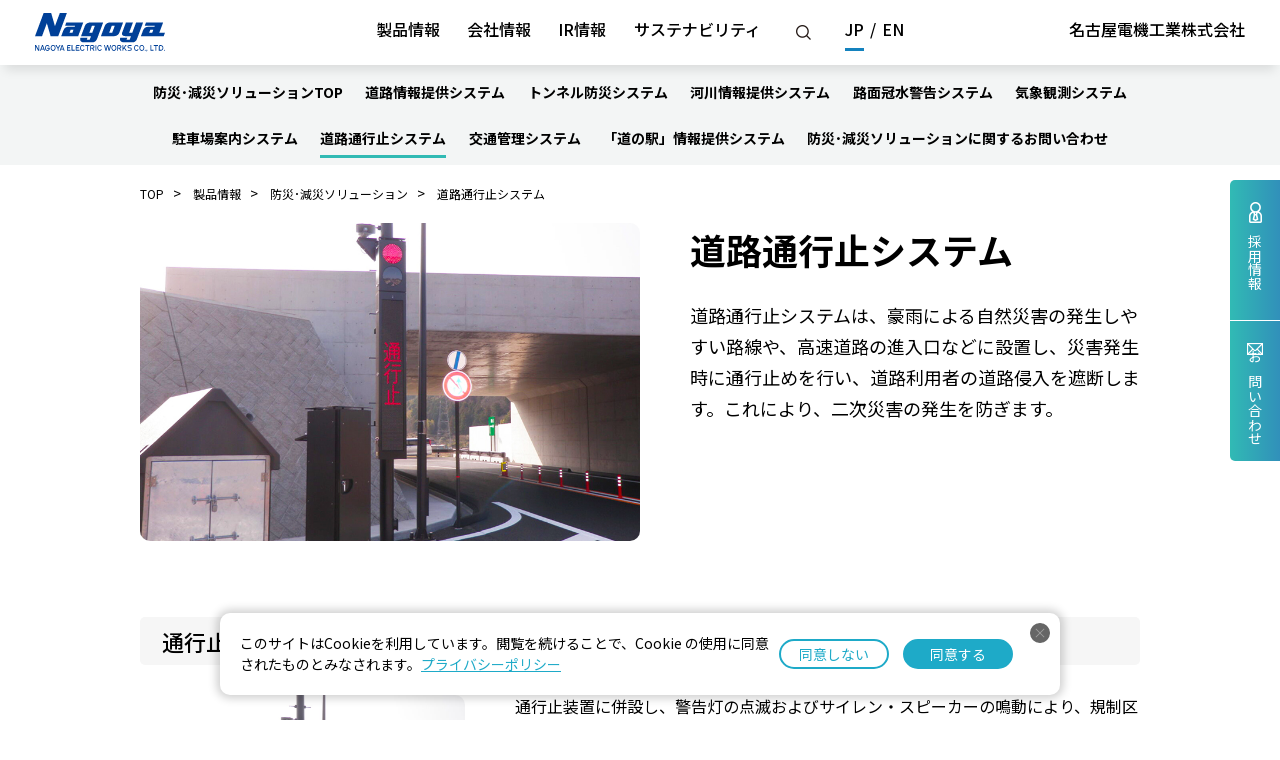

--- FILE ---
content_type: text/html; charset=UTF-8
request_url: https://www.nagoya-denki.co.jp/products/road_closure/
body_size: 11628
content:
<!DOCTYPE html>
<html lang="ja">
<head>
    <meta charset="utf-8">
    <meta name="viewport" content="width=device-width">
    <link rel="shortcut icon" href="https://www.nagoya-denki.co.jp/cms/wp-content/themes/nagoyadenki/favicon.ico" />
    <link rel="apple-touch-icon" href="https://www.nagoya-denki.co.jp/cms/wp-content/themes/nagoyadenki/icon.png" />
	
    <meta http-equiv="X-UA-Compatible" content="IE=edge">
    <link rel="preconnect" href="https://fonts.googleapis.com">
    <link href="https://fonts.googleapis.com/css2?family=Noto+Sans+JP:wght@300;400;500;600;700;900&display=swap&subset=japanese" rel="stylesheet">
    <link href="https://fonts.googleapis.com/css2?family=Noto+Serif+JP:wght@400;500;600;700;900&display=swap&subset=japanese" rel="stylesheet">
    <link href="https://fonts.googleapis.com/css2?family=Bebas+Neue&display=swap&subset=japanese" rel="stylesheet">
    	<style>img:is([sizes="auto" i], [sizes^="auto," i]) { contain-intrinsic-size: 3000px 1500px }</style>
	
		<!-- All in One SEO 4.9.2 - aioseo.com -->
		<title>道路通行止システム - 名古屋電機工業株式会社</title>
	<meta name="description" content="名古屋電機工業の道路通行止システムは、豪雨による自然災害の発生しやすい路線や、高速道路の進入口などに設置し、災害発生時に通行止めを行い、道路利用者の道路侵入を遮断します。これにより、二次災害の発生を防ぎます。" />
	<meta name="robots" content="max-image-preview:large" />
	<link rel="canonical" href="https://www.nagoya-denki.co.jp/products/road_closure/" />
	<meta name="generator" content="All in One SEO (AIOSEO) 4.9.2" />
		<meta property="og:locale" content="ja_JP" />
		<meta property="og:site_name" content="名古屋電機工業株式会社" />
		<meta property="og:type" content="article" />
		<meta property="og:title" content="道路通行止システム - 名古屋電機工業株式会社" />
		<meta property="og:description" content="名古屋電機工業の道路通行止システムは、豪雨による自然災害の発生しやすい路線や、高速道路の進入口などに設置し、災害発生時に通行止めを行い、道路利用者の道路侵入を遮断します。これにより、二次災害の発生を防ぎます。" />
		<meta property="og:url" content="https://www.nagoya-denki.co.jp/products/road_closure/" />
		<meta property="og:image" content="https://www.nagoya-denki.co.jp/cms/wp-content/uploads/2022/04/OGP.png" />
		<meta property="og:image:secure_url" content="https://www.nagoya-denki.co.jp/cms/wp-content/uploads/2022/04/OGP.png" />
		<meta property="og:image:width" content="500" />
		<meta property="og:image:height" content="500" />
		<meta property="article:published_time" content="2022-02-25T14:39:53+00:00" />
		<meta property="article:modified_time" content="2022-05-17T05:49:26+00:00" />
		<meta name="twitter:card" content="summary" />
		<meta name="twitter:title" content="道路通行止システム - 名古屋電機工業株式会社" />
		<meta name="twitter:description" content="名古屋電機工業の道路通行止システムは、豪雨による自然災害の発生しやすい路線や、高速道路の進入口などに設置し、災害発生時に通行止めを行い、道路利用者の道路侵入を遮断します。これにより、二次災害の発生を防ぎます。" />
		<meta name="twitter:image" content="https://www.nagoya-denki.co.jp/cms/wp-content/uploads/2022/04/OGP.png" />
		<script type="application/ld+json" class="aioseo-schema">
			{"@context":"https:\/\/schema.org","@graph":[{"@type":"BreadcrumbList","@id":"https:\/\/www.nagoya-denki.co.jp\/products\/road_closure\/#breadcrumblist","itemListElement":[{"@type":"ListItem","@id":"https:\/\/www.nagoya-denki.co.jp#listItem","position":1,"name":"\u30db\u30fc\u30e0","item":"https:\/\/www.nagoya-denki.co.jp","nextItem":{"@type":"ListItem","@id":"https:\/\/www.nagoya-denki.co.jp\/products\/#listItem","name":"\u88fd\u54c1\u60c5\u5831"}},{"@type":"ListItem","@id":"https:\/\/www.nagoya-denki.co.jp\/products\/#listItem","position":2,"name":"\u88fd\u54c1\u60c5\u5831","item":"https:\/\/www.nagoya-denki.co.jp\/products\/","nextItem":{"@type":"ListItem","@id":"https:\/\/www.nagoya-denki.co.jp\/products_category\/ie\/#listItem","name":"\u9632\u707d\uff65\u6e1b\u707d\u30bd\u30ea\u30e5\u30fc\u30b7\u30e7\u30f3"},"previousItem":{"@type":"ListItem","@id":"https:\/\/www.nagoya-denki.co.jp#listItem","name":"\u30db\u30fc\u30e0"}},{"@type":"ListItem","@id":"https:\/\/www.nagoya-denki.co.jp\/products_category\/ie\/#listItem","position":3,"name":"\u9632\u707d\uff65\u6e1b\u707d\u30bd\u30ea\u30e5\u30fc\u30b7\u30e7\u30f3","item":"https:\/\/www.nagoya-denki.co.jp\/products_category\/ie\/","nextItem":{"@type":"ListItem","@id":"https:\/\/www.nagoya-denki.co.jp\/products\/road_closure\/#listItem","name":"\u9053\u8def\u901a\u884c\u6b62\u30b7\u30b9\u30c6\u30e0"},"previousItem":{"@type":"ListItem","@id":"https:\/\/www.nagoya-denki.co.jp\/products\/#listItem","name":"\u88fd\u54c1\u60c5\u5831"}},{"@type":"ListItem","@id":"https:\/\/www.nagoya-denki.co.jp\/products\/road_closure\/#listItem","position":4,"name":"\u9053\u8def\u901a\u884c\u6b62\u30b7\u30b9\u30c6\u30e0","previousItem":{"@type":"ListItem","@id":"https:\/\/www.nagoya-denki.co.jp\/products_category\/ie\/#listItem","name":"\u9632\u707d\uff65\u6e1b\u707d\u30bd\u30ea\u30e5\u30fc\u30b7\u30e7\u30f3"}}]},{"@type":"Organization","@id":"https:\/\/www.nagoya-denki.co.jp\/#organization","name":"\u540d\u53e4\u5c4b\u96fb\u6a5f\u5de5\u696d\u682a\u5f0f\u4f1a\u793e","description":"\u540d\u53e4\u5c4b\u96fb\u6a5f\u5de5\u696d\u306f\u3001\u9053\u8def\u60c5\u5831\u677f\u3084\u6a19\u8b58\u8eca\u3092\u306f\u3058\u3081\u3068\u3059\u308b\u793e\u4f1a\u30a4\u30f3\u30d5\u30e9\u5411\u3051\u30bd\u30ea\u30e5\u30fc\u30b7\u30e7\u30f3\u3084\u3001\u57fa\u677f\u5916\u89b3\u691c\u67fb\u88c5\u7f6e(AOI)\u3084X\u7dda\u691c\u67fb\u88c5\u7f6e(AXI)\u306a\u3069\u306e\u30a8\u30ec\u30af\u30c8\u30ed\u30cb\u30af\u30b9\u5411\u3051\u30bd\u30ea\u30e5\u30fc\u30b7\u30e7\u30f3\u3092\u3054\u63d0\u4f9b\u3057\u3066\u3044\u307e\u3059\u3002\u672c\u793e\uff1a\u611b\u77e5\u770c\u3042\u307e\u5e02","url":"https:\/\/www.nagoya-denki.co.jp\/","telephone":"+81524431111"},{"@type":"WebPage","@id":"https:\/\/www.nagoya-denki.co.jp\/products\/road_closure\/#webpage","url":"https:\/\/www.nagoya-denki.co.jp\/products\/road_closure\/","name":"\u9053\u8def\u901a\u884c\u6b62\u30b7\u30b9\u30c6\u30e0 - \u540d\u53e4\u5c4b\u96fb\u6a5f\u5de5\u696d\u682a\u5f0f\u4f1a\u793e","description":"\u540d\u53e4\u5c4b\u96fb\u6a5f\u5de5\u696d\u306e\u9053\u8def\u901a\u884c\u6b62\u30b7\u30b9\u30c6\u30e0\u306f\u3001\u8c6a\u96e8\u306b\u3088\u308b\u81ea\u7136\u707d\u5bb3\u306e\u767a\u751f\u3057\u3084\u3059\u3044\u8def\u7dda\u3084\u3001\u9ad8\u901f\u9053\u8def\u306e\u9032\u5165\u53e3\u306a\u3069\u306b\u8a2d\u7f6e\u3057\u3001\u707d\u5bb3\u767a\u751f\u6642\u306b\u901a\u884c\u6b62\u3081\u3092\u884c\u3044\u3001\u9053\u8def\u5229\u7528\u8005\u306e\u9053\u8def\u4fb5\u5165\u3092\u906e\u65ad\u3057\u307e\u3059\u3002\u3053\u308c\u306b\u3088\u308a\u3001\u4e8c\u6b21\u707d\u5bb3\u306e\u767a\u751f\u3092\u9632\u304e\u307e\u3059\u3002","inLanguage":"ja","isPartOf":{"@id":"https:\/\/www.nagoya-denki.co.jp\/#website"},"breadcrumb":{"@id":"https:\/\/www.nagoya-denki.co.jp\/products\/road_closure\/#breadcrumblist"},"datePublished":"2022-02-25T23:39:53+09:00","dateModified":"2022-05-17T14:49:26+09:00"},{"@type":"WebSite","@id":"https:\/\/www.nagoya-denki.co.jp\/#website","url":"https:\/\/www.nagoya-denki.co.jp\/","name":"\u540d\u53e4\u5c4b\u96fb\u6a5f\u5de5\u696d\u682a\u5f0f\u4f1a\u793e","description":"\u540d\u53e4\u5c4b\u96fb\u6a5f\u5de5\u696d\u306f\u3001\u9053\u8def\u60c5\u5831\u677f\u3084\u6a19\u8b58\u8eca\u3092\u306f\u3058\u3081\u3068\u3059\u308b\u793e\u4f1a\u30a4\u30f3\u30d5\u30e9\u5411\u3051\u30bd\u30ea\u30e5\u30fc\u30b7\u30e7\u30f3\u3084\u3001\u57fa\u677f\u5916\u89b3\u691c\u67fb\u88c5\u7f6e(AOI)\u3084X\u7dda\u691c\u67fb\u88c5\u7f6e(AXI)\u306a\u3069\u306e\u30a8\u30ec\u30af\u30c8\u30ed\u30cb\u30af\u30b9\u5411\u3051\u30bd\u30ea\u30e5\u30fc\u30b7\u30e7\u30f3\u3092\u3054\u63d0\u4f9b\u3057\u3066\u3044\u307e\u3059\u3002\u672c\u793e\uff1a\u611b\u77e5\u770c\u3042\u307e\u5e02","inLanguage":"ja","publisher":{"@id":"https:\/\/www.nagoya-denki.co.jp\/#organization"}}]}
		</script>
		<!-- All in One SEO -->

	<style type="text/css">
	.wp-pagenavi{margin-left:auto !important; margin-right:auto; !important}
	</style>
  <link rel='stylesheet' id='wp-block-library-css' href='https://www.nagoya-denki.co.jp/cms/wp-includes/css/dist/block-library/style.min.css' type='text/css' media='all' />
<link rel='stylesheet' id='aioseo/css/src/vue/standalone/blocks/table-of-contents/global.scss-css' href='https://www.nagoya-denki.co.jp/cms/wp-content/plugins/all-in-one-seo-pack/dist/Lite/assets/css/table-of-contents/global.e90f6d47.css' type='text/css' media='all' />
<style id='pdfemb-pdf-embedder-viewer-style-inline-css' type='text/css'>
.wp-block-pdfemb-pdf-embedder-viewer{max-width:none}

</style>
<style id='classic-theme-styles-inline-css' type='text/css'>
/*! This file is auto-generated */
.wp-block-button__link{color:#fff;background-color:#32373c;border-radius:9999px;box-shadow:none;text-decoration:none;padding:calc(.667em + 2px) calc(1.333em + 2px);font-size:1.125em}.wp-block-file__button{background:#32373c;color:#fff;text-decoration:none}
</style>
<style id='global-styles-inline-css' type='text/css'>
:root{--wp--preset--aspect-ratio--square: 1;--wp--preset--aspect-ratio--4-3: 4/3;--wp--preset--aspect-ratio--3-4: 3/4;--wp--preset--aspect-ratio--3-2: 3/2;--wp--preset--aspect-ratio--2-3: 2/3;--wp--preset--aspect-ratio--16-9: 16/9;--wp--preset--aspect-ratio--9-16: 9/16;--wp--preset--color--black: #000000;--wp--preset--color--cyan-bluish-gray: #abb8c3;--wp--preset--color--white: #ffffff;--wp--preset--color--pale-pink: #f78da7;--wp--preset--color--vivid-red: #cf2e2e;--wp--preset--color--luminous-vivid-orange: #ff6900;--wp--preset--color--luminous-vivid-amber: #fcb900;--wp--preset--color--light-green-cyan: #7bdcb5;--wp--preset--color--vivid-green-cyan: #00d084;--wp--preset--color--pale-cyan-blue: #8ed1fc;--wp--preset--color--vivid-cyan-blue: #0693e3;--wp--preset--color--vivid-purple: #9b51e0;--wp--preset--gradient--vivid-cyan-blue-to-vivid-purple: linear-gradient(135deg,rgba(6,147,227,1) 0%,rgb(155,81,224) 100%);--wp--preset--gradient--light-green-cyan-to-vivid-green-cyan: linear-gradient(135deg,rgb(122,220,180) 0%,rgb(0,208,130) 100%);--wp--preset--gradient--luminous-vivid-amber-to-luminous-vivid-orange: linear-gradient(135deg,rgba(252,185,0,1) 0%,rgba(255,105,0,1) 100%);--wp--preset--gradient--luminous-vivid-orange-to-vivid-red: linear-gradient(135deg,rgba(255,105,0,1) 0%,rgb(207,46,46) 100%);--wp--preset--gradient--very-light-gray-to-cyan-bluish-gray: linear-gradient(135deg,rgb(238,238,238) 0%,rgb(169,184,195) 100%);--wp--preset--gradient--cool-to-warm-spectrum: linear-gradient(135deg,rgb(74,234,220) 0%,rgb(151,120,209) 20%,rgb(207,42,186) 40%,rgb(238,44,130) 60%,rgb(251,105,98) 80%,rgb(254,248,76) 100%);--wp--preset--gradient--blush-light-purple: linear-gradient(135deg,rgb(255,206,236) 0%,rgb(152,150,240) 100%);--wp--preset--gradient--blush-bordeaux: linear-gradient(135deg,rgb(254,205,165) 0%,rgb(254,45,45) 50%,rgb(107,0,62) 100%);--wp--preset--gradient--luminous-dusk: linear-gradient(135deg,rgb(255,203,112) 0%,rgb(199,81,192) 50%,rgb(65,88,208) 100%);--wp--preset--gradient--pale-ocean: linear-gradient(135deg,rgb(255,245,203) 0%,rgb(182,227,212) 50%,rgb(51,167,181) 100%);--wp--preset--gradient--electric-grass: linear-gradient(135deg,rgb(202,248,128) 0%,rgb(113,206,126) 100%);--wp--preset--gradient--midnight: linear-gradient(135deg,rgb(2,3,129) 0%,rgb(40,116,252) 100%);--wp--preset--font-size--small: 13px;--wp--preset--font-size--medium: 20px;--wp--preset--font-size--large: 36px;--wp--preset--font-size--x-large: 42px;--wp--preset--spacing--20: 0.44rem;--wp--preset--spacing--30: 0.67rem;--wp--preset--spacing--40: 1rem;--wp--preset--spacing--50: 1.5rem;--wp--preset--spacing--60: 2.25rem;--wp--preset--spacing--70: 3.38rem;--wp--preset--spacing--80: 5.06rem;--wp--preset--shadow--natural: 6px 6px 9px rgba(0, 0, 0, 0.2);--wp--preset--shadow--deep: 12px 12px 50px rgba(0, 0, 0, 0.4);--wp--preset--shadow--sharp: 6px 6px 0px rgba(0, 0, 0, 0.2);--wp--preset--shadow--outlined: 6px 6px 0px -3px rgba(255, 255, 255, 1), 6px 6px rgba(0, 0, 0, 1);--wp--preset--shadow--crisp: 6px 6px 0px rgba(0, 0, 0, 1);}:where(.is-layout-flex){gap: 0.5em;}:where(.is-layout-grid){gap: 0.5em;}body .is-layout-flex{display: flex;}.is-layout-flex{flex-wrap: wrap;align-items: center;}.is-layout-flex > :is(*, div){margin: 0;}body .is-layout-grid{display: grid;}.is-layout-grid > :is(*, div){margin: 0;}:where(.wp-block-columns.is-layout-flex){gap: 2em;}:where(.wp-block-columns.is-layout-grid){gap: 2em;}:where(.wp-block-post-template.is-layout-flex){gap: 1.25em;}:where(.wp-block-post-template.is-layout-grid){gap: 1.25em;}.has-black-color{color: var(--wp--preset--color--black) !important;}.has-cyan-bluish-gray-color{color: var(--wp--preset--color--cyan-bluish-gray) !important;}.has-white-color{color: var(--wp--preset--color--white) !important;}.has-pale-pink-color{color: var(--wp--preset--color--pale-pink) !important;}.has-vivid-red-color{color: var(--wp--preset--color--vivid-red) !important;}.has-luminous-vivid-orange-color{color: var(--wp--preset--color--luminous-vivid-orange) !important;}.has-luminous-vivid-amber-color{color: var(--wp--preset--color--luminous-vivid-amber) !important;}.has-light-green-cyan-color{color: var(--wp--preset--color--light-green-cyan) !important;}.has-vivid-green-cyan-color{color: var(--wp--preset--color--vivid-green-cyan) !important;}.has-pale-cyan-blue-color{color: var(--wp--preset--color--pale-cyan-blue) !important;}.has-vivid-cyan-blue-color{color: var(--wp--preset--color--vivid-cyan-blue) !important;}.has-vivid-purple-color{color: var(--wp--preset--color--vivid-purple) !important;}.has-black-background-color{background-color: var(--wp--preset--color--black) !important;}.has-cyan-bluish-gray-background-color{background-color: var(--wp--preset--color--cyan-bluish-gray) !important;}.has-white-background-color{background-color: var(--wp--preset--color--white) !important;}.has-pale-pink-background-color{background-color: var(--wp--preset--color--pale-pink) !important;}.has-vivid-red-background-color{background-color: var(--wp--preset--color--vivid-red) !important;}.has-luminous-vivid-orange-background-color{background-color: var(--wp--preset--color--luminous-vivid-orange) !important;}.has-luminous-vivid-amber-background-color{background-color: var(--wp--preset--color--luminous-vivid-amber) !important;}.has-light-green-cyan-background-color{background-color: var(--wp--preset--color--light-green-cyan) !important;}.has-vivid-green-cyan-background-color{background-color: var(--wp--preset--color--vivid-green-cyan) !important;}.has-pale-cyan-blue-background-color{background-color: var(--wp--preset--color--pale-cyan-blue) !important;}.has-vivid-cyan-blue-background-color{background-color: var(--wp--preset--color--vivid-cyan-blue) !important;}.has-vivid-purple-background-color{background-color: var(--wp--preset--color--vivid-purple) !important;}.has-black-border-color{border-color: var(--wp--preset--color--black) !important;}.has-cyan-bluish-gray-border-color{border-color: var(--wp--preset--color--cyan-bluish-gray) !important;}.has-white-border-color{border-color: var(--wp--preset--color--white) !important;}.has-pale-pink-border-color{border-color: var(--wp--preset--color--pale-pink) !important;}.has-vivid-red-border-color{border-color: var(--wp--preset--color--vivid-red) !important;}.has-luminous-vivid-orange-border-color{border-color: var(--wp--preset--color--luminous-vivid-orange) !important;}.has-luminous-vivid-amber-border-color{border-color: var(--wp--preset--color--luminous-vivid-amber) !important;}.has-light-green-cyan-border-color{border-color: var(--wp--preset--color--light-green-cyan) !important;}.has-vivid-green-cyan-border-color{border-color: var(--wp--preset--color--vivid-green-cyan) !important;}.has-pale-cyan-blue-border-color{border-color: var(--wp--preset--color--pale-cyan-blue) !important;}.has-vivid-cyan-blue-border-color{border-color: var(--wp--preset--color--vivid-cyan-blue) !important;}.has-vivid-purple-border-color{border-color: var(--wp--preset--color--vivid-purple) !important;}.has-vivid-cyan-blue-to-vivid-purple-gradient-background{background: var(--wp--preset--gradient--vivid-cyan-blue-to-vivid-purple) !important;}.has-light-green-cyan-to-vivid-green-cyan-gradient-background{background: var(--wp--preset--gradient--light-green-cyan-to-vivid-green-cyan) !important;}.has-luminous-vivid-amber-to-luminous-vivid-orange-gradient-background{background: var(--wp--preset--gradient--luminous-vivid-amber-to-luminous-vivid-orange) !important;}.has-luminous-vivid-orange-to-vivid-red-gradient-background{background: var(--wp--preset--gradient--luminous-vivid-orange-to-vivid-red) !important;}.has-very-light-gray-to-cyan-bluish-gray-gradient-background{background: var(--wp--preset--gradient--very-light-gray-to-cyan-bluish-gray) !important;}.has-cool-to-warm-spectrum-gradient-background{background: var(--wp--preset--gradient--cool-to-warm-spectrum) !important;}.has-blush-light-purple-gradient-background{background: var(--wp--preset--gradient--blush-light-purple) !important;}.has-blush-bordeaux-gradient-background{background: var(--wp--preset--gradient--blush-bordeaux) !important;}.has-luminous-dusk-gradient-background{background: var(--wp--preset--gradient--luminous-dusk) !important;}.has-pale-ocean-gradient-background{background: var(--wp--preset--gradient--pale-ocean) !important;}.has-electric-grass-gradient-background{background: var(--wp--preset--gradient--electric-grass) !important;}.has-midnight-gradient-background{background: var(--wp--preset--gradient--midnight) !important;}.has-small-font-size{font-size: var(--wp--preset--font-size--small) !important;}.has-medium-font-size{font-size: var(--wp--preset--font-size--medium) !important;}.has-large-font-size{font-size: var(--wp--preset--font-size--large) !important;}.has-x-large-font-size{font-size: var(--wp--preset--font-size--x-large) !important;}
:where(.wp-block-post-template.is-layout-flex){gap: 1.25em;}:where(.wp-block-post-template.is-layout-grid){gap: 1.25em;}
:where(.wp-block-columns.is-layout-flex){gap: 2em;}:where(.wp-block-columns.is-layout-grid){gap: 2em;}
:root :where(.wp-block-pullquote){font-size: 1.5em;line-height: 1.6;}
</style>
<link rel='stylesheet' id='contact-form-7-css' href='https://www.nagoya-denki.co.jp/cms/wp-content/plugins/contact-form-7/includes/css/styles.css' type='text/css' media='all' />
<link rel='stylesheet' id='cf7msm_styles-css' href='https://www.nagoya-denki.co.jp/cms/wp-content/plugins/contact-form-7-multi-step-module-premium/resources/cf7msm.css' type='text/css' media='all' />
<link rel='stylesheet' id='bogo-css' href='https://www.nagoya-denki.co.jp/cms/wp-content/plugins/bogo/includes/css/style.css' type='text/css' media='all' />
<link rel='stylesheet' id='UserAccessManagerLoginForm-css' href='https://www.nagoya-denki.co.jp/cms/wp-content/plugins/user-access-manager/assets/css/uamLoginForm.css' type='text/css' media='screen' />
<link rel='stylesheet' id='wp-pagenavi-style-css' href='https://www.nagoya-denki.co.jp/cms/wp-content/plugins/wp-pagenavi-style/css/css3_black.css' type='text/css' media='all' />
<script type="text/javascript" src="https://www.nagoya-denki.co.jp/cms/wp-includes/js/jquery/jquery.min.js" id="jquery-core-js"></script>
<script type="text/javascript" src="https://www.nagoya-denki.co.jp/cms/wp-includes/js/jquery/jquery-migrate.min.js" id="jquery-migrate-js"></script>
<link rel="https://api.w.org/" href="https://www.nagoya-denki.co.jp/wp-json/" /><link rel="alternate" title="oEmbed (JSON)" type="application/json+oembed" href="https://www.nagoya-denki.co.jp/wp-json/oembed/1.0/embed?url=https%3A%2F%2Fwww.nagoya-denki.co.jp%2Fproducts%2Froad_closure%2F" />
<link rel="alternate" title="oEmbed (XML)" type="text/xml+oembed" href="https://www.nagoya-denki.co.jp/wp-json/oembed/1.0/embed?url=https%3A%2F%2Fwww.nagoya-denki.co.jp%2Fproducts%2Froad_closure%2F&#038;format=xml" />
	<style type="text/css">
	 .wp-pagenavi
	{
		font-size:12px !important;
	}
	</style>
	    
    <link rel="stylesheet" type="text/css" href="https://www.nagoya-denki.co.jp/cms/wp-content/themes/nagoyadenki/js/lib/colorbox/colorbox.css">
    <link rel="stylesheet" type="text/css" href="https://www.nagoya-denki.co.jp/cms/wp-content/themes/nagoyadenki/css/common.css?20241223">
    <link rel="stylesheet" type="text/css" href="https://www.nagoya-denki.co.jp/cms/wp-content/themes/nagoyadenki/css/cookie.css">

        <script src="https://www.nagoya-denki.co.jp/cms/wp-content/themes/nagoyadenki/js/jquery.min.js"></script>
    <link rel="stylesheet" type="text/css" href="https://www.nagoya-denki.co.jp/cms/wp-content/themes/nagoyadenki/js/lib/ir/eir/eir.css">
    <link rel="stylesheet" type="text/css" href="https://www.nagoya-denki.co.jp/cms/wp-content/themes/nagoyadenki/js/lib/swiper/swiper.min.css">
    <link rel="stylesheet" type="text/css" href="https://www.nagoya-denki.co.jp/cms/wp-content/themes/nagoyadenki/css/page.css?20220420">
            <script src="https://www.nagoya-denki.co.jp/cms/wp-content/themes/nagoyadenki/js/lib/ofi.min.js"></script>
    <script src="https://www.nagoya-denki.co.jp/cms/wp-content/themes/nagoyadenki/js/lib/viewport.js"></script>
    <script>
    let vh = window.innerHeight * 0.01;
    document.documentElement.style.setProperty('--vh', '${vh}px');
    </script>
    <script>
      window.dataLayer = window.dataLayer || [];
      function gtag(){dataLayer.push(arguments);}
      var ppCookieStrageDenied = localStorage.getItem('ppCookieStrageDenied');
      if(ppCookieStrageDenied == 'true') {
        gtag('consent', 'update', {
            'ad_storage': 'denied',
            'analytics_storage': 'denied',
        });
      }
    </script>
<!-- Global site tag (gtag.js) - Google Analytics -->
<script async src="https://www.googletagmanager.com/gtag/js?id=UA-163948617-1"></script>
<script>
  window.dataLayer = window.dataLayer || [];
  function gtag(){dataLayer.push(arguments);}
  gtag('js', new Date());

  gtag('config', 'UA-163948617-1');
</script>
<meta name="google-site-verification" content="6fCt4rr-csGEaD0gTBE1jcZ_wVL9H3A6Pm7195WPFwk" />
</head>
<body class=" single products products205299">
<div id="gNavi" class="default">
    <div id="layer"></div>
    <h1 id="logo"><a href="https://www.nagoya-denki.co.jp"><img src="https://www.nagoya-denki.co.jp/cms/wp-content/themes/nagoyadenki/images/common/logo.svg"></a></h1>
    <div id="btn">
        <a class="btn-open" href="javascript:void(0)">
            <span></span>
            <span></span>
            <span></span>
        </a>
    </div>
    <div class="sp-search sps"><button class="js-header__search p-header__upper-search__button c-icon-button"></button></div>
    <h1 id="nav__title"><a href="https://www.nagoya-denki.co.jp">名古屋電機工業株式会社</a></h1>
    <div id="nav">
        <div class="sps">
            <div class="morebtn nav__btn"><a href="https://www.nagoya-denki.co.jp">HOME</a></div>
            <div id="translate" class="translate"><a href="https://www.nagoya-denki.co.jp" class="active">JP</a><span> / </span><a href="https://www.nagoya-denki.co.jp/en">EN</a></div>
        </div>
        <ul class="nav layout flex m0">
            <li class="items nav-item parent">
                <a href="https://www.nagoya-denki.co.jp/products/">製品情報</a>
                <div class="child">
                    <div class="inner">
                        <a href="https://www.nagoya-denki.co.jp/products/">
                        <div class="child__title flex pcs">
                            <div class="child__title-h bebas">products</div>
                            <div class="child__title-h2">製品情報</div>
                        </div>
                        </a>
                        <ul class="child__nav layout flex m0">
                            <li><a href="https://www.nagoya-denki.co.jp/ie/">
                                <div class="child__nav__thumb pcs">
                                    <img src="https://www.nagoya-denki.co.jp/cms/wp-content/themes/nagoyadenki/images/common/child_nav1.jpg" srcset="https://www.nagoya-denki.co.jp/cms/wp-content/themes/nagoyadenki/images/common/child_nav1.jpg 1x,https://www.nagoya-denki.co.jp/cms/wp-content/themes/nagoyadenki/images/common/child_nav1@2x.jpg 2x">
                                </div>
                                <span>防災･減災ソリューション</span>
                            </a></li>
                            <li><a href="https://www.nagoya-denki.co.jp/ix/">
                                <div class="child__nav__thumb pcs"><img src="https://www.nagoya-denki.co.jp/cms/wp-content/themes/nagoyadenki/images/common/child_nav2.jpg" srcset="https://www.nagoya-denki.co.jp/cms/wp-content/themes/nagoyadenki/images/common/child_nav2.jpg 1x,https://www.nagoya-denki.co.jp/cms/wp-content/themes/nagoyadenki/images/common/child_nav2@2x.jpg 2x"></div>
                                <span>道路安全ソリューション</span>
                            </a></li>
                        </ul>
                    </div><!-- inner -->
                </div><!-- child -->
            </li>
                        <li class="items nav-item parent">
                <a href="https://www.nagoya-denki.co.jp/company/">会社情報</a>
                <div class="child">
                    <div class="inner">
                        <a href="https://www.nagoya-denki.co.jp/company/">
                            <div class="child__title flex pcs">
                                <div class="child__title-h bebas">company</div>
                                <div class="child__title-h2">会社概要</div>
                            </div>
                        </a>
                        <ul class="child__nav bd layout flex m0">
                            <li class="sps"><a href="https://www.nagoya-denki.co.jp/company/" class=""><span>会社情報トップ</span></a></li>
                            <li class="child-item"><a href="https://www.nagoya-denki.co.jp/company/calendar/"><span>会社カレンダー</span></a></li>
<li class="child-item"><a href="https://www.nagoya-denki.co.jp/company/message/"><span>代表ごあいさつ</span></a></li>
<li class="child-item"><a href="https://www.nagoya-denki.co.jp/company/about/"><span>会社概要</span></a></li>
<li class="child-item"><a href="https://www.nagoya-denki.co.jp/company/business-field/"><span>事業領域</span></a></li>
<li class="child-item"><a href="https://www.nagoya-denki.co.jp/company/history/"><span>沿革</span></a></li>
<li class="child-item"><a href="https://www.nagoya-denki.co.jp/company/organization/"><span>組織図</span></a></li>
<li class="child-item"><a href="https://www.nagoya-denki.co.jp/company/directors/"><span>役員情報</span></a></li>
<li class="child-item"><a href="https://www.nagoya-denki.co.jp/company/locations/"><span>事業拠点</span></a></li>
                            <li class="child-item"><a href="https://www.nagoya-denki.co.jp/column/" class=""><span>コラム</span></a></li>
                        </ul>
                    </div><!-- inner -->
                </div><!-- child -->
            </li>
            <li class="items nav-item parent">
                <a href="https://www.nagoya-denki.co.jp/ir/">IR情報</a>
                <div class="child">
                    <div class="inner">
                        <a href="https://www.nagoya-denki.co.jp/ir/" class="">
                            <div class="child__title flex pcs">
                                <div class="child__title-h bebas">IR</div>
                                <div class="child__title-h2">IR情報</div>
                            </div>
                        </a>
                        <ul class="child__nav bd layout flex m0">
                            <li class="sps"><a href="https://www.nagoya-denki.co.jp/ir/" class=""><span>IR情報トップ</span></a></li>
                            <li class="child-item"><a href="https://www.nagoya-denki.co.jp/ir/ir-policy/"><span>IR・適時開示方針</span></a></li>
<li class="child-item"><a href="https://www.nagoya-denki.co.jp/ir/financial/"><span>財務ハイライト</span></a></li>
<li class="child-item"><a href="https://www.nagoya-denki.co.jp/ir/ir-library/"><span>IRライブラリ</span></a></li>
<li class="child-item"><a href="https://www.nagoya-denki.co.jp/ir/announcement/"><span>電子公告</span></a></li>
<li class="child-item"><a href="https://www.nagoya-denki.co.jp/ir/ir-calender/"><span>IRカレンダー</span></a></li>
                            <li class="child-item"><a href="https://www.nagoya-denki.co.jp/ir/ir/dividend/"><span>株式情報</span></a></li>
                        </ul>
                    </div><!-- inner -->
                </div><!-- child -->
            </li>
            <li class="items nav-item parent">
                <a href="https://www.nagoya-denki.co.jp/sustainability/">サステナビリティ</a>
                <div class="child">
                    <div class="inner">
                        <a href="https://www.nagoya-denki.co.jp/sustainability/" class="">
                            <div class="child__title flex pcs">
                                <div class="child__title-h bebas">sustainability</div>
                                <div class="child__title-h2">サステナビリティ</div>
                            </div>
                        </a>
                        <ul class="child__nav layout bd flex m0">
                            <li class="sps"><a href="https://www.nagoya-denki.co.jp/sustainability/" class=""><span>サステナビリティトップ</span></a></li>
                            <li class="child-item"><a href="https://www.nagoya-denki.co.jp/sustainability/message/"><span>トップメッセージ</span></a></li>
<li class="child-item"><a href="https://www.nagoya-denki.co.jp/sustainability/society_environment/"><span>社会・環境</span></a></li>
<li class="child-item"><a href="https://www.nagoya-denki.co.jp/sustainability/governance/"><span>ガバナンス</span></a></li>
                        </ul>
                    </div><!-- inner -->
                </div><!-- child -->
            </li>
            <li id="search-btn" class="p-header__membermenu-search pcs">
                <button class="js-header__search p-header__upper-search__button c-icon-button"></button>
                <div class="p-header-searchbox js-header-searchbox">
                    <form role="search" method="get" action="https://www.nagoya-denki.co.jp/">
                        <input class="p-header__upper-search__input" name="s" type="text" value="">
                        <button class="p-header-searchbox__submit c-icon-button"></button>
                    </form>
                </div>
            </li>
            <li class="translate pcs"><a href="https://www.nagoya-denki.co.jp" class="active">JP</a><span> / </span><a href="https://www.nagoya-denki.co.jp/en">EN</a></li>
        </ul>
        <div id="menu-line" class="pcs"></div>
        <div class="sps nav--inner">
            <ul class="side-nav layout m0">
                <li class="recruit"><a href="https://www.nagoya-denki.co.jp/recruit/"><span>採用情報</span></a></li>
                <li class="contact"><a href="https://www.nagoya-denki.co.jp/contact/"><span>お問い合わせ</span></a></li>
            </ul>
            <ul class="footer__container3__list layout flex m0">
                                <li><a href="https://www.nagoya-denki.co.jp/news/">新着情報</a></li>
                <li><a href="https://www.nagoya-denki.co.jp/privacy/">プライバシーポリシー</a></li>
            </ul>
        </div>
    </div><!-- nav -->
    <div class="p-header-searchbox js-header-searchbox sps">
        <form role="search" method="get" action="https://www.nagoya-denki.co.jp/">
            <input class="p-header__upper-search__input" name="s" type="text" value="">
            <button class="p-header-searchbox__submit c-icon-button"></button>
        </form>
    </div>
</div><!-- gNavi --><nav id="subnavi">
    <div class="subnavi__btn">防災･減災ソリューション</div>
    <div id="subnavi-inner">
        <div class="inner">
            <ul class="subnavi layout flex m0">
                <li><a href="https://www.nagoya-denki.co.jp/ie/" class="">防災･減災ソリューションTOP</a></li>
                                                <li><a href="https://www.nagoya-denki.co.jp/ie/roadinfo/" class="">道路情報提供システム</a></li>
                                <li><a href="https://www.nagoya-denki.co.jp/ie/tunnel/" class="">トンネル防災システム</a></li>
                                <li><a href="https://www.nagoya-denki.co.jp/products/river/" class="">河川情報提供システム</a></li>
                                <li><a href="https://www.nagoya-denki.co.jp/products/flood_warning/" class="">路面冠水警告システム</a></li>
                                <li><a href="https://www.nagoya-denki.co.jp/products/weather/" class="">気象観測システム</a></li>
                                <li><a href="https://www.nagoya-denki.co.jp/products/parking/" class="">駐車場案内システム</a></li>
                                <li><a href="https://www.nagoya-denki.co.jp/products/road_closure/" class="active">道路通行止システム</a></li>
                                <li><a href="https://www.nagoya-denki.co.jp/products/traffic_management/" class="">交通管理システム</a></li>
                                <li><a href="https://www.nagoya-denki.co.jp/products/roadside_station/" class="">「道の駅」情報提供システム</a></li>
                                                                                                <li><a href="https://www.nagoya-denki.co.jp/contact/#ie" class="">防災･減災ソリューションに関するお問い合わせ</a></li>
                                                            </ul>
        </div><!-- inner -->
    </div>
</nav><div class="wrapper">
<div id="breadcrumb"><div class="inner"><div class="home"><a href="https://www.nagoya-denki.co.jp"><span>TOP</span></a> &gt;</div><div><a href="https://www.nagoya-denki.co.jp/products/"><span>製品情報</span></a> &gt;</div><div><a href="https://www.nagoya-denki.co.jp/ie/"><span>防災･減災ソリューション</span></a> &gt;</div><div><span><span>道路通行止システム</span></span></div></div></div><div id="main"></div><div class="second post products ie">
        <div class="inner">
                <div class="products__flex1 flex">
            <div class="products__flex1__box1">
                        <img src="https://www.nagoya-denki.co.jp/cms/wp-content/uploads/2022/02/07-01_1.jpg" alt="">
                        </div>
            <div class="products__flex1__box2">
            <h1 class="primary products__flex1__box2__title">道路通行止システム</h1>
            <div class="products__flex1__box2__catch">道路通行止システムは、豪雨による自然災害の発生しやすい路線や、高速道路の進入口などに設置し、災害発生時に通行止めを行い、道路利用者の道路侵入を遮断します。これにより、二次災害の発生を防ぎます。</div>
            </div>
        </div><!-- products__flex1 -->
                    <section class="products--section2 division">
                                            <div class="columns flex">
                                <div class="columns__block ">
                    <ul class="products__detail-list layout"><li class="products__detail-list__item flex"><div class="title"><h3 class="tertiary">通行止表示板</h3></div><div class="products__detail-list__item__thumb"><img src="https://www.nagoya-denki.co.jp/cms/wp-content/uploads/2022/02/07-01.jpg"></div><div class="products__detail-list__item__detail"><p>通行止装置に併設し、警告灯の点滅およびサイレン・スピーカーの鳴動により、規制区間の車両進入禁止情報をドライバーに提供します。</p>
<p><span style="color:#31bab4;">[仕様]</span><br />
表示文字数：7文字1列<br />
表示色：3色（赤、黄緑、橙）<br />
外形寸法：W420mm×H3,300mm×D250mm<br />
設備容量：0.8KVA</p>
</div></li><li class="products__detail-list__item flex"><div class="title"><h3 class="tertiary">高速遮断機</h3></div><div class="products__detail-list__item__thumb"><img src="https://www.nagoya-denki.co.jp/cms/wp-content/uploads/2022/02/07-02.jpg"></div><div class="products__detail-list__item__detail"><p>災害等の発生時、遮断棒により道路を物理的に規制し、車両の進入を防ぎます。</p>
<p><span style="color:#31bab4;">[仕様]</span><br />
外形寸法：W400mm×H1,350mm×D500mm（遮断棒6～8m前後）<br />
遮断バー型式：グラスファイバー式（グラスファイバーまたはFRP）<br />
設備容量：1.2KVA以下（操作盤・遮断機駆動装置）<br />
開閉時間：3.5秒～10秒以内</p>
</div></li><li class="products__detail-list__item flex"><div class="title"><h3 class="tertiary">エアー遮断機</h3></div><div class="products__detail-list__item__thumb"><img src="https://www.nagoya-denki.co.jp/cms/wp-content/uploads/2022/02/07-03.jpg"></div><div class="products__detail-list__item__detail"><p>災害等の発生時、エアバルーンにより道路を物理的に規制し、車両の進入を防ぎます。</p>
<p><span style="color:#31bab4;">[仕様]</span><br />
外形寸法：W610mm×H610mm×400mm（バルーン3.9m）<br />
遮断バー型式：伸縮自在エアーバルーン型<br />
設備容量：動作出力0.1KVA、始動出力0.15KVA<br />
開閉時間：約30秒（バルーンは自動収納ではなく手動収納のみ）</p>
</div></li><li class="products__detail-list__item flex"><div class="title"><h3 class="tertiary">C型遮断機</h3></div><div class="products__detail-list__item__thumb"><img src="https://www.nagoya-denki.co.jp/cms/wp-content/uploads/2022/02/07-04.jpg"></div><div class="products__detail-list__item__detail"><p>災害等の発生時、遮断棒により道路を物理的に規制し、車両の進入を防ぎます。路肩部に設置し、道路片側より遮断します。</p>
<p><span style="color:#31bab4;">[仕様]</span><br />
外形寸法：W600mm×H630mm×705mm（遮断棒6～8m前後）<br />
遮断バー型式：角パイプ式（A5052P耐食アルミニウム）<br />
設備容量：1.2KVA以下（操作盤・昇降装置）<br />
開閉時間：20秒以内</p>
</div></li><li class="products__detail-list__item flex"><div class="title"><h3 class="tertiary">入路仮閉鎖装置</h3></div><div class="products__detail-list__item__thumb"><img src="https://www.nagoya-denki.co.jp/cms/wp-content/uploads/2022/02/07-05_01.jpg"></div><div class="products__detail-list__item__detail"><p>災害等の発生時、閉鎖シートにより道路を物理的に規制し、車両の進入を防ぎます。</p>
<p><span style="color:#31bab4;">[仕様]</span><br />
外形寸法：W8,000mm×H5,200mm<br />
※様々な設置条件（道路幅、設置場所等）で自在に対応可能です。<br />
設備容量：0.4KW（昇降電動機のみ）<br />
開閉時間：下降10～20秒、上昇15秒以内</p>
</div></li><li class="products__detail-list__item flex"><div class="title"><h3 class="tertiary">通行止装置（ETCレーン用）</h3></div><div class="products__detail-list__item__thumb"><img src="https://www.nagoya-denki.co.jp/cms/wp-content/themes/nagoyadenki/images/common/noimage.png"></div><div class="products__detail-list__item__detail"><p>災害等の発生により有料道路が通行止めとなった場合、料金所手前に設置した通行止装置により、道路を物理的に規制し、車両の進入を防ぎます。</p>
<p><span style="color:#31bab4;">[仕様]</span><br />
外形寸法：W1,025mm×H750mm×320mm（遮断棒4m前後）<br />
遮断バー型式：耐食アルミ角パイプ（ポリエチレン発泡体付）<br />
設備容量：1.6KVA以下（昇降装置）<br />
開閉時間：下降8秒以内、8秒～15秒以内</p>
</div></li><li class="products__detail-list__item flex"><div class="title"><h3 class="tertiary">主制御機</h3></div><div class="products__detail-list__item__thumb"><img src="https://www.nagoya-denki.co.jp/cms/wp-content/uploads/2022/02/IE-pc_image.jpg"></div><div class="products__detail-list__item__detail"><p>事務所に設置し、災害等の発生時にCCTV装置にて現地の映像を見ながら、遮断機の上昇・下降の遠隔制御を行います。</p>
<p><span style="color:#31bab4;">[仕様]</span><br />
形状：ラックマウントサーバ型<br />
操作部：JISキーボードまたはマウス入力<br />
表示部：17インチ以上液晶ディスプレイ</p>
</div></li></ul>
                </div>
                            </div><!-- flex -->
            </section>
    </div><!-- inner -->
</div><!-- second -->
</div><!-- main -->
<div id="footer">
    <div class="footer__container1">
        <div class="inner">
            <h1 class="footer__title">名古屋電機工業株式会社</h1>
        </div><!-- inner -->
    </div><!-- footer__container1 -->
    <div class="footer__container2">
        <div class="inner">
            <div class="footer__container2__flex flex">
                <div class="footer__container2__flex__box">
                    <ul class="footer__container2__flex__box__list layout m0">
                        <li><a href="https://www.nagoya-denki.co.jp/products/">製品情報</a></li>
                        <li class="child-item"><a href="https://www.nagoya-denki.co.jp/ie/">防災･減災ソリューション</a></li>
                        <li class="child-item"><a href="https://www.nagoya-denki.co.jp/ix/">道路安全ソリューション</a></li>
                    </ul>
                </div>
                <div class="footer__container2__flex__box">
                    <ul class="footer__container2__flex__box__list layout m0">
                        <li><a href="https://www.nagoya-denki.co.jp/sustainability/">サステナビリティ</a></li>
                        <li class="child-item"><a href="https://www.nagoya-denki.co.jp/sustainability/message/"><span>トップメッセージ</span></a></li>
<li class="child-item"><a href="https://www.nagoya-denki.co.jp/sustainability/society_environment/"><span>社会・環境</span></a></li>
<li class="child-item"><a href="https://www.nagoya-denki.co.jp/sustainability/governance/"><span>ガバナンス</span></a></li>
                    </ul>
                </div>
                <div class="footer__container2__flex__box">
                    <ul class="footer__container2__flex__box__list layout m0">
                        <li><a href="https://www.nagoya-denki.co.jp/ir/">IR情報</a></li>
                        <li class="child-item"><a href="https://www.nagoya-denki.co.jp/ir/ir-policy/"><span>IR・適時開示方針</span></a></li>
<li class="child-item"><a href="https://www.nagoya-denki.co.jp/ir/financial/"><span>財務ハイライト</span></a></li>
<li class="child-item"><a href="https://www.nagoya-denki.co.jp/ir/ir-library/"><span>IRライブラリ</span></a></li>
<li class="child-item"><a href="https://www.nagoya-denki.co.jp/ir/announcement/"><span>電子公告</span></a></li>
<li class="child-item"><a href="https://www.nagoya-denki.co.jp/ir/ir/"><span>株式情報</span></a></li>
<li class="child-item"><a href="https://www.nagoya-denki.co.jp/ir/ir-calender/"><span>IRカレンダー</span></a></li>
                    </ul>
                </div>
                <div class="footer__container2__flex__box">
                    <ul class="footer__container2__flex__box__list layout m0">
                        <li><a href="https://www.nagoya-denki.co.jp/company/">会社情報</a></li>
                        <li class="child-item"><a href="https://www.nagoya-denki.co.jp/company/calendar/"><span>会社カレンダー</span></a></li>
<li class="child-item"><a href="https://www.nagoya-denki.co.jp/company/message/"><span>代表ごあいさつ</span></a></li>
<li class="child-item"><a href="https://www.nagoya-denki.co.jp/company/about/"><span>会社概要</span></a></li>
<li class="child-item"><a href="https://www.nagoya-denki.co.jp/company/business-field/"><span>事業領域</span></a></li>
<li class="child-item"><a href="https://www.nagoya-denki.co.jp/company/history/"><span>沿革</span></a></li>
<li class="child-item"><a href="https://www.nagoya-denki.co.jp/company/organization/"><span>組織図</span></a></li>
<li class="child-item"><a href="https://www.nagoya-denki.co.jp/company/directors/"><span>役員情報</span></a></li>
<li class="child-item"><a href="https://www.nagoya-denki.co.jp/company/locations/"><span>事業拠点</span></a></li>
                    </ul>
                </div>
            </div><!-- footer__container2__flex -->
        </div><!-- inner -->
    </div><!-- footer__container2 -->
    <div class="footer__container3">
        <div class="inner">
            <ul class="footer__container3__list layout flex m0">
                                <li><a href="https://www.nagoya-denki.co.jp/recruit/">採用情報</a></li>
                <li><a href="https://www.nagoya-denki.co.jp/news/">新着情報</a></li>
                                <li><a href="https://www.nagoya-denki.co.jp/contact/">お問い合わせ</a></li>
                <li><a href="https://www.nagoya-denki.co.jp/privacy/">プライバシーポリシー</a></li>
            </ul>
        </div><!-- inner -->
    </div><!-- footer__container3 -->
    <p class="footer__copy m0">&copy; 1998-2026 NAGOYA ELECTRIC WORKS CO., LTD.</p>
    <div id="pagetop"><a href="#"><img src="https://www.nagoya-denki.co.jp/cms/wp-content/themes/nagoyadenki/images/common/pagetop.png" alt="↑"></a></div>
</div><!-- footer -->
<nav id="side-nav">
    <ul class="side-nav layout m0">
        <li class="recruit"><a href="https://www.nagoya-denki.co.jp/recruit/"><span>採用情報</span></a></li>
        <li class="contact"><a href="https://www.nagoya-denki.co.jp/contact/"><span>お問い合わせ</span></a></li>
    </ul>
</nav></div><!-- wrapper -->
<div id="cookie__bnr" class="cookie__bnr">
    <div class="cookie__bnr__flex">
        <div class="cookie__bnr__flex__1">
            <p>このサイトはCookieを利用しています。閲覧を続けることで、Cookie の使用に同意されたものとみなされます。<a href="/privacy/" target="_blank" rel="noopener">プライバシーポリシー</a></p>
        </div>
        <div class="cookie__bnr__flex__2">
            <ul class="cookie__bnr__btns">
                <li><a id="cookie-no">同意しない</a></li>
                <li><a id="cookie-yes">同意する</a></li>
            </ul>
        </div>
    </div><!-- cookie__bnr__flex -->
    <div id="cookie__bnr__close" class="cookie__bnr__close"></div>
</div><!-- cookie__bnr --><script src="https://www.nagoya-denki.co.jp/cms/wp-content/themes/nagoyadenki/js/cookie.js"></script>
<script src="https://www.nagoya-denki.co.jp/cms/wp-content/themes/nagoyadenki/js/lib/jquery.inview.min.js"></script>
<script src="https://www.nagoya-denki.co.jp/cms/wp-content/themes/nagoyadenki/js/lib/colorbox/jquery.colorbox-min.js"></script>
<script src="https://www.nagoya-denki.co.jp/cms/wp-content/themes/nagoyadenki/js/lib/jquery.tile.js"></script>
<script src="https://www.nagoya-denki.co.jp/cms/wp-content/themes/nagoyadenki/js/lib/swiper/swiper.min.js"></script>
<script src="https://www.nagoya-denki.co.jp/cms/wp-content/themes/nagoyadenki/js/project.js?251001"></script>
<script src="https://www.nagoya-denki.co.jp/cms/wp-content/themes/nagoyadenki/js/library.js"></script>
<script src="https://ajaxzip3.github.io/ajaxzip3.js" charset="UTF-8"></script>
<script src="https://www.nagoya-denki.co.jp/cms/wp-content/themes/nagoyadenki/js/style.js?250207"></script>
<script type="module"  src="https://www.nagoya-denki.co.jp/cms/wp-content/plugins/all-in-one-seo-pack/dist/Lite/assets/table-of-contents.95d0dfce.js" id="aioseo/js/src/vue/standalone/blocks/table-of-contents/frontend.js-js"></script>
<script type="text/javascript" src="https://www.nagoya-denki.co.jp/cms/wp-includes/js/dist/hooks.min.js" id="wp-hooks-js"></script>
<script type="text/javascript" src="https://www.nagoya-denki.co.jp/cms/wp-includes/js/dist/i18n.min.js" id="wp-i18n-js"></script>
<script type="text/javascript" id="wp-i18n-js-after">
/* <![CDATA[ */
wp.i18n.setLocaleData( { 'text direction\u0004ltr': [ 'ltr' ] } );
/* ]]> */
</script>
<script type="text/javascript" src="https://www.nagoya-denki.co.jp/cms/wp-content/plugins/contact-form-7/includes/swv/js/index.js" id="swv-js"></script>
<script type="text/javascript" id="contact-form-7-js-translations">
/* <![CDATA[ */
( function( domain, translations ) {
	var localeData = translations.locale_data[ domain ] || translations.locale_data.messages;
	localeData[""].domain = domain;
	wp.i18n.setLocaleData( localeData, domain );
} )( "contact-form-7", {"translation-revision-date":"2025-11-30 08:12:23+0000","generator":"GlotPress\/4.0.3","domain":"messages","locale_data":{"messages":{"":{"domain":"messages","plural-forms":"nplurals=1; plural=0;","lang":"ja_JP"},"This contact form is placed in the wrong place.":["\u3053\u306e\u30b3\u30f3\u30bf\u30af\u30c8\u30d5\u30a9\u30fc\u30e0\u306f\u9593\u9055\u3063\u305f\u4f4d\u7f6e\u306b\u7f6e\u304b\u308c\u3066\u3044\u307e\u3059\u3002"],"Error:":["\u30a8\u30e9\u30fc:"]}},"comment":{"reference":"includes\/js\/index.js"}} );
/* ]]> */
</script>
<script type="text/javascript" id="contact-form-7-js-before">
/* <![CDATA[ */
var wpcf7 = {
    "api": {
        "root": "https:\/\/www.nagoya-denki.co.jp\/wp-json\/",
        "namespace": "contact-form-7\/v1"
    }
};
/* ]]> */
</script>
<script type="text/javascript" src="https://www.nagoya-denki.co.jp/cms/wp-content/plugins/contact-form-7/includes/js/index.js" id="contact-form-7-js"></script>
<script type="text/javascript" id="cf7msm-js-extra">
/* <![CDATA[ */
var cf7msm_posted_data = [];
/* ]]> */
</script>
<script type="text/javascript" src="https://www.nagoya-denki.co.jp/cms/wp-content/plugins/contact-form-7-multi-step-module-premium/resources/cf7msm.min.js" id="cf7msm-js"></script>

<!-- Shortcodes Ultimate custom CSS - start -->
<style type="text/css">
.l-ttl .su-spoiler-title{font-size:1.1em}
.exec-back .su-spoiler-title{
background: #ffffff!important;/*背景色*/
font-size: 1.2em!important;
padding: 10px 10px!important;
}
</style>
<!-- Shortcodes Ultimate custom CSS - end -->
</body>
</html>

--- FILE ---
content_type: text/css
request_url: https://www.nagoya-denki.co.jp/cms/wp-content/themes/nagoyadenki/css/common.css?20241223
body_size: 9797
content:
@charset "utf-8";
/* ----------------------------------------
	standard style
---------------------------------------- */
html {
	font-size: 100%;
	height: 100%;
}

body {
	margin: 0;
	padding: 0;
	-webkit-text-size-adjust:100%;
}

h1,h2,h3,h4,h5,h6 {
    font-size:100%;
    font-weight:normal;
	margin:0;
    padding:0;
}

p,li,dt,dd,th,td,pre {
	-ms-line-break: strict;
	line-break: strict;
	-ms-word-break: break-strict;
	word-break: break-strict;
}

img {
	image-rendering: -webkit-optimize-contrast;
	max-width: 100%;
	height: auto;
	vertical-align: top;
	border: 0;
}

ul,ol {
	padding: 0 0 0 2em;
}

dd {
	margin: 0;
}

object,embed {
  vertical-align: top;
}

a,
.hover {
	color: #0093ff;
	transition: all 0.3s ease;
}

a:not(.false):hover,
.hover:hover {
	opacity: 0.7;
}

a:hover,
.hover:hover {
	cursor: pointer;
}

a:focus {
	outline: none;
}

p {
	display: block;
	margin: 0 0 1em;
}

.layout {
	padding: 0;
	list-style: none;
}

.cf:before,
.cf:after{
  content:"";
  display: table;
}

.cf:after{
  clear:both;
}

.flex {
	display: flex;
}

.m0 {
	margin: 0;
}

.bold {
	font-weight: 500;
}

/* ----------------------------------------
	common
---------------------------------------- */
body {
	font-family: 'Noto Sans JP', sans-serif;
	font-size: 16px;
	line-height: 1.45;
	color: #000;
}

.font {
	font-family: 'Noto Serif JP', serif;
}

.bebas {
	font-family: 'Bebas Neue', cursive;
}

.inner {
	max-width: calc(1000px + 40px);
	box-sizing: border-box;
	margin: 0 auto;
	padding: 0 20px;
}

.morebtn a {
	display: block;
	min-width: 160px;
	color: #fff;
	font-size: 14px;
	font-weight: 500;
	text-align: center;
	text-decoration: none;
	box-sizing: border-box;
	padding: .7em 2em;
	/*background: repeating-linear-gradient( 90deg, #31bab4 0, #3190ba 100% );*/
	background: #1eaac8;
	border-radius: 100px;
	position: relative;
}

.morebtn.center {
	display: flex;
	justify-content: center;
}

.morebtn.center a {
	margin: 0 auto;
}

.morebtn a:before {
	content: "";
	width: 15px;
	height: 15px;
	background: url(../images/common/ico_arrow_wh.png) no-repeat center / contain;
	position: absolute;
	top: 50%;
	right: 18px;
	transform: translateY(-50%);
}

.morebtn a span {
	display: inline-block;
	position: relative;
	padding-right: 1em;
}

@media all and (min-width: 990px) {
	.sps {
		display: none!important;
	}
}

@media all and (max-width: 989px) {
	.pcs {
		display: none!important;
	}
}

@media all and (min-width: 769px) {
	body {
		/*
		min-width: 1040px;
		*/
	}

	a[href*="tel:"] {
        pointer-events: none;
        cursor: default;
        text-decoration: none!important;
    }

	.sp {
		display: none!important;
	}
}

@media all and (max-width: 767px) {
	body {
		font-size: 14px;
	}
	
	.tab {
		display: none!important;
	}

	.inner {
		padding: 0 15px;
	}
}

@media all and (max-width: 768px) {
	.pc {
		display: none!important;
	}

	.inner {
		width: 100%;
		min-width: 100%;
	}
}

@media all and (min-width: 767px) {
	.sp2 {
		display: none!important;
	}
}

/* ----------------------------------------
	animation
---------------------------------------- */
.fadeUp {
	opacity: 0;
	transform: translateY(10px);
	transition: opacity .3s linear,transform .3s linear;
}

.fadeUp.on {
	opacity: 1;
	transform: translateY(0);
}

/* ----------------------------------------
	srcoll-arrow
---------------------------------------- */
.scroll-arrow {
	font-weight: bold;
	margin: 0;
	position: absolute;
	right: 0;
	bottom: 95px;
	z-index: 100;
	-webkit-transform: rotate(90deg);
	transform: rotate(90deg);
	z-index: 2;
}
   
.scroll-arrow a {
	display: block;
	font-size: 14px;
	color: #000;;
	text-decoration: none;
}
   
.scroll-arrow a span {
	display: block;
}
   
.scroll-arrow a span:not([class]) {
	position: absolute;
	top: -28px;
	left: 75px;
	display: block;
	height: 80px;
	overflow: hidden;
	width: 100%;
	-webkit-transform: rotate(90deg);
	transform: rotate(90deg);
}
   
.scroll-arrow a span:not([class])::after {
	position: absolute;
	right: 0;
	left: 0;
	display: block;
	-webkit-animation: scroll 2s ease-in-out 0s infinite normal none;
	animation: scroll 2s ease-in-out 0s infinite normal none;
	background: #000;
	content: '';
	height: 50px;
	margin: auto;
	width: 1px;
}

@keyframes scroll {
	0% {
		opacity: 1;
		-webkit-transform: translate(0%, 40px);
		transform: translate(0%, 40px)
	}
	59% {
		opacity: 1;
		-webkit-transform: translate(0%, -40px);
		transform: translate(0%, -40px)
	}
	60% {
		opacity: 0;
		-webkit-transform: translate(0%, -40px);
		transform: translate(0%, -40px)
	}
	62% {
		opacity: 0;
		-webkit-transform: translate(0%, 40px);
		transform: translate(0%, 40px)
	}
	100% {
		opacity: 0;
		-webkit-transform: translate(0%, 40px);
		transform: translate(0%, 40px)
	}
}

/* ----------------------------------------
	Header
---------------------------------------- */
#header {
	position: relative;
}

.topHeader {
	height: calc(100vh - 65px);
	overflow: hidden;
}

.topHeader:not(#recruit-header):after {
	content: "";
	width: 100%;
	height: 100%;
	background: rgba(0,0,0,.3);
	position: absolute;
	top: 0;
	left: 0;
	z-index: 1;
}

.topHeader .video {
	width: 100%;
	height: 100%;
	object-fit: cover;
	font-family: 'object-fit: cover;';
	position: relative;
}

.topHeader__bnr {
	width: 100%;
	/* 旧：動的バナー用
	max-width: calc(480px + 40px);
	*/
	max-width: 480px;
	padding: 0 20px;
	box-sizing: border-box;
	position: absolute;
	bottom: 50px;
	right: 0;
	left: 0;
	margin: auto;
	z-index: 2;
}

/* 80周年バナー用（旧：動的バナーでは不要だった） */
.topHeader__bnr img {
	width: 100%;
	height: auto;
	border: 3px solid #fff;
	box-sizing: border-box;
}

.topHeader__title {
	width: 100%;
	font-size: min(7vw,60px);
	text-align: center;
	font-weight: bold;
	text-shadow:2px 2px 2px #FFF, -2px -2px 2px #FFF,
	-2px 2px 2px #FFF, 2px -2px 2px #FFF,
	0px 2px 2px #FFF,  0 -2px 2px #FFF,
	-2px 0 2px #FFF, 2px 0 2px #FFF;
	position: absolute;
	top: 50%;
	left: 50%;
	transform: translate(-50%,-50%);
	z-index: 3;
	padding: 0 20px;
	box-sizing: border-box;
	z-index: 2;
}

.topHeader__title img {
	max-width: none;
	width: 100%;
	max-width: 730px;
}

.topHeader__title.en img {
	max-width: 720px;
}

.pageHeader {
	background: #f5f5f5;
	border-top: 1px solid #dddddd;
	border-bottom: 1px solid #dddddd;
}

.pageHeader__flex {
	min-height: 180px;
	flex-direction: column;
	justify-content: center;
	align-items: center;
	padding: 20px 0;
}

.pageHeader-news .pageHeader__flex {
	align-items: flex-start;
}

.pageHeader__title {
	text-align: center;
}

.pageHeader__title-h {
	font-size: 36px;
	font-weight: bold;
}

.pageHeader__title-h.single {
	font-size: 28px;
}

.pageHeader__title-h2 {
	font-size: 18px;
	font-weight: bold;
	margin: 0 0 10px;
	padding: 0 0 15px;
	position: relative;
}

.pageHeader__title-h2:after {
	content: "";
	width: 30px;
	height: 1px;
	margin: auto;
	background: #000;
	position: absolute;
	bottom: 0;
	left: 0;
	right: 0;
}

.pageHeader__data {
	flex-wrap: wrap;
	align-items: flex-start;
}

.pageHeader__date {
	font-size: 14px;
	color: #666666;
	margin: 0 14px 14px 0;
}

@media all and (max-width: 768px) {
	.topHeader {
		height: calc(100vh - 50px);
		overflow: hidden;
	}

	.topHeader__bnr {
		/* 旧：動的バナー用
		padding: 0 60px;
		*/
		width: 60%;
		max-width: none;
		padding: 0;
		bottom: 40px;
	}

	.topHeader__title {
		font-size: min(6vw,40px);
	}

	.pageHeader__flex {
		min-height: 110px;
	}

	.pageHeader__title-h {
		font-size: 24px;
	}
	
	.pageHeader__title-h.single {
		font-size: 22px;
	}
	
	.pageHeader__title-h2 {
		font-size: 14px;
	}
}

/* ----------------------------------------
	side-nav
---------------------------------------- */
#side-nav {
	position: absolute;
	top: 180px;
	right: 0;
	transition: all  1s ease;
	z-index: 8;
}

.side-nav li {
	height: 140px;
	width: 50px;
	overflow: hidden;
}

.side-nav li:first-child {
	border-top-left-radius: 5px;
}

.side-nav li:last-child {
	border-bottom-left-radius: 5px;
}

.side-nav li + li {
	border-top: 1px solid #fff;
}

.side-nav li a {
	display: flex;
	align-items: center;
	justify-content: center;
	height: 100%;
	color: #fff;
	font-size: 14px;
	text-decoration: none;
	background: repeating-linear-gradient( 90deg, #31bab4 0, #3190ba 100% );
	position: relative;
}

.side-nav li a:before {
	content: "";
	width: 16px;
	height: 21px;
	position: absolute;
	top: 22px;
	left: 50%;
	transform: translateX(-50%);
}

.side-nav li.recruit a:before {
	background: url(../images/common/ico_recruit.png) no-repeat center top / 13px auto;
}

.side-nav li.contact a:before {
	background: url(../images/common/ico_contact.png) no-repeat center top / 16px auto;
}

@media all and (min-width: 990px) {
	.side-nav li a span {
		-ms-writing-mode: tb-rl;
		writing-mode: vertical-rl;
		align-items: center;
		padding-top: 24px;
	}
}

@media all and (max-width: 989px) {
	#side-nav {
		display: none;
	}

	.side-nav {
		display: flex;
		justify-content: space-between;
		margin: 30px 0;
	}

	.side-nav li {
		height: 40px;
		width: calc(50% - 15px);
		box-sizing: border-box;
		border-radius: 30px!important;
	}
	
	.side-nav li + li {
		border-top: 1px solid #fff;
	}
	
	.side-nav li a {
		justify-content: center;
		padding-left: 20px;
		position: relative;
	}
	
	.side-nav li a:before {
		content: "";
		width: 16px;
		height: 21px;
		position: absolute;
		top: 50%;
		left: 20px;
		transform: translate(0,-50%);
		background-position: center!important;
	}

	.nav--inner {
		padding: 0 15px 30px;
	}
}

/* ----------------------------------------
	gNavi
---------------------------------------- */
#gNavi {
	width: 100%;
	position: sticky;
	top: 0;
	z-index: 998;
	background: #fff;
}

#gNavi.default {
	position: relative;
}

#logo {
	position: absolute;
	top: 13px;
    left: 35px;
	z-index: 3;
}

#logo img {
	width: 130px;
}

#logo a {
	display: flex;
	align-items: center;
	color: #000;
	text-decoration: none;
	font-weight: 500;
}

#logo span {
	margin: 0 0 6px 10px;
}

#nav__title {
	font-weight: 500;
	position: absolute;
	top: 1.1em;
	right: 35px;
	z-index: 3;
}

#nav__title a {
	color: #000;
	text-decoration: none;
}

#layer {
	width: 100%;
	height: calc(100% - 65px);
	background: rgba(0,0,0,.5);
	position: fixed;
	top: 65px;
	left: 0;
	z-index: 2;
	opacity: 0;
	pointer-events: none;
	transition: opacity .2s linear;
}

#layer.open {
	opacity: 1;
	pointer-events: all;
}

#btn {
	display: block;
	width: 50px;
	height: 50px;
	position: absolute;
	top: 0;
	right: 0;
	z-index: 900;
	text-align: center;
	background: #1482be;
}

#btn a {
	display: flex;
	align-items: center;
	flex-direction: column;
	position: relative;
	width: 100%;
	height: 100%;
	padding: 18px 15px 0;
	box-sizing: border-box;
	opacity: 1!important;
}

#btn span {
	display: block;
	width: 100%;
	height: 2px;
	margin:  0 0 4px;
	background-color:#fff;
	transition: 0.3s ease;
}

/* open */
#btn.open a span {
	width: calc(100% + 10px);
	height: 1px;
}

#btn.open a span:nth-of-type(1) {
	transform: translateY(7px) rotate(45deg);
}

#btn.open a span:nth-of-type(2) {
	transform: scale(0);
}

#btn.open a span:nth-of-type(3) {
	transform: translateY(-3px) rotate(-45deg);
}

#nav {
	height: 65px;
	position: relative;
	z-index: 2;
}

.nav {
	height: 65px;
	align-items: center;
	justify-content: center;
	position: relative;
	z-index: 2;
	box-shadow: 0px 10px 10px -5px rgba(0,0,0,0.1);
}

.nav li {
	height: 100%;
	position: relative;
}

.nav li.minavi a {
	padding-top: 1.2em;
}

.nav li.minavi img {
	height: 17px;
}

.nav li a {
	display: block;
	color: #000;
	text-decoration: none;
}

.nav > li + li {
	margin-left: 1.7em;
}

.nav > li > a,
.nav > li > span {
	height: 100%;
	box-sizing: border-box;
	font-weight: 500;
	padding: 1.1em 0;
	opacity: 1!important;
	position: relative;
}

.nav > li > span {
	padding: 1.1em 6px;
}

button.c-icon-button {
    background: transparent;
    border: none;
    border-radius: 0;
    cursor: pointer;
    padding: 0;
    -webkit-appearance: none;
    appearance: none;
	outline: none;
}

button.js-header__search {
	width: 30px;
	height: 100%;
	background: url(../images/common/ico_search.png) no-repeat center / 15px auto;
	position: relative;
}

.nav li.translate {
	display: flex;
}

.translate span {
	padding: 1.1em 5px;
}

.translate a {
	position: relative;
}

.translate .active:before {
	content: "";
	width: 100%;
	height: 3px;
	background: #1482be;
	position: absolute;
	bottom: .9em;
	left: 0;
}

#nav .child {
	display: none;
	width: 100%;
	box-sizing: border-box;
	padding: 30px 0;
	background: #fff;
	position: fixed;
	top: 65px;
	left: 0;
	box-shadow: 0 10px 10px -5px rgba(0,0,0,0.1) inset;
}

#nav .child.recruit {
	min-height: 0;
}

.child__title {
	line-height: 1;
	align-items: center;
	margin: 0 0 14px;
}

.child__title-h {
	font-size: 36px;
	color: transparent;
	background: repeating-linear-gradient( 90deg, #014099 0, #2acde0 100% );
	-webkit-background-clip: text;
}

.child__title-h2 {
	font-weight: 500;
	margin: 3px 0 0 1em;
}

.child__nav {
	flex-wrap: wrap;
	width: calc(100% + 20px);
	margin: 0 -10px;
}

.child__nav li {
	font-size: 16px;
	width: calc(100% / 3 - 16px);
	margin: 0 8px;
}

.child__nav.bd li {
	border-bottom: 1px solid #cccccc;
}

.child__nav li span {
	display: block;
	font-size: 14px;
	padding: .6em 0 .6em 24px;
	position: relative;
}

.child__nav li span:before {
	content: "";
	width: 15px;
	height: 15px;
	background: url(../images/common/ico_arrow.png) no-repeat center / contain;
	position: absolute;
	top: 50%;
	left: 0;
	transform: translateY(-50%);
}

.child__nav.bd li span {
	font-size: 16px;
	padding: .9em 0 .9em 24px;
}

#menu-line {
	width: 0;
	height: 2px;
	background: #31bab4;
	position: absolute;
	bottom: 0px;
	transition: all  0.3s ease;
	z-index: 1;
	pointer-events: none;
}

.p-header-searchbox {
	background: linear-gradient(to right, #1e5799 29%,#2acde0 100%);
    color: #ffffff;
    opacity: 0;
    position: absolute;
    left: -55%;
    top: 65px;
    visibility: hidden;
    width: 375px;
    z-index: 998;
    -webkit-transition-property: opacity, visibility;
    -webkit-transition-duration: 0.2s;
    -webkit-transition-timing-function: ease-out;
    -moz-transition-property: opacity, visibility;
    -moz-transition-duration: 0.2s;
    -moz-transition-timing-function: ease;
    -ms-transition-property: opacity, visibility;
    -ms-transition-duration: 0.2s;
    -ms-transition-timing-function: ease-out;
    transition-property: opacity, visibility;
    transition-duration: 0.2s;
    transition-timing-function: ease-out;
	pointer-events: none;
}

.p-header-searchbox.is-active {
	opacity: 1;
	visibility: visible;
	pointer-events: all;
}

.p-header__upper-search__input {
    background: #fff;
    border: none;
	-webkit-appearance: none;
    appearance: none;
    padding: 6px;
    width: 298px;
	height: 46px;
    margin: 15px 0 15px 15px;
    border-color: none;
	box-sizing: border-box;
}

.p-header-searchbox__submit {
    margin: 0 0 0 15px;
    position: relative;
	top: -7px;
}

.p-header-searchbox__submit:after {
	content: "";
	width: 25px;
	height: 25px;
	background: url(../images/common/ico_search_wh.png) no-repeat center / contain;
	position: absolute;
	top: 50%;
	left: 0;
	transform: translateY(-50%);
}

@media all and (min-width: 990px) {
	#btn {
		display: none;
	}

	#nav {
		display: block!important;
	}
}

@media all and (min-width: 990px) and (max-width: 1340px) {
	.recruit #logo {
		top: 16px;
		left: 15px;
	}
	
	.recruit #logo img {
		width: 100px;
	}
	
	.recruit #logo a {
		font-size: 14px;
	}

	.recruit #nav__title {
		font-size: 14px;
		top: 1.4em;
		right: 15px;
	}

	.recruit .nav > li + li {
		margin-left: 1.2em;
	}

	.recruit .nav > li > a,
	.recruit .nav > li > span {
		font-size: 14px;
		padding: 1.3em 0;
	}


}

@media all and (min-width: 990px) and (max-width: 1070px) {
	#nav__title {
		font-size: 14px;
		top: 1.4em;
		right: 15px;
	}
}

@media all and (max-width: 989px) {
	#layer {
		height: calc(100% - 50px);
		top: 50px;
	}
	
	#gNavi {
		height: 50px;
	}
	
	#logo {
		top: 13px;
		left: 20px;
	}

	#logo img {
		width: 100px;
	}

	.sp-search {
		width: 50px;
		height: 50px;
		position: absolute;
		right: 50px;
		top: 0;
	}

	.p-header-searchbox {
		width: 100%;
		top: 50px;
		left: auto;
		right: 0;
	}

	.p-header__upper-search__input {
		width: calc(100% - 70px);
	}
	
	#nav__title {
		display: none;
	}

	#nav {
		display: none;
		width: 100%;
		height: auto;
		max-height: calc(100vh - 50px);
		box-sizing: border-box;
		background: #fff;
		position: fixed;
		z-index: 800;
		top: 50px;
		left: 0;
		overflow: auto;
		padding: 20px 0 0;
	}

	.nav {
		height: auto;
		flex-direction: column;
		align-items: flex-start;
		margin: 15px 0 0;
		border-top: 1px solid #dbdbdb;
		box-shadow: none;
	}

	.nav > li {
		width: 100%;
		margin: 0!important;
		border-bottom: 1px solid #dbdbdb;
	}

	.nav > li > a {
		font-size: 16px;
		font-weight: 400;
		padding: .63em 15px;
	}

	.nav > li .parent-tab:after {
		content: "+";
		font-size: 20px;
		font-weight: 300;
		position: absolute;
		top: 16%;
		right: 20px;
		transition: transform .2s linear;
	}

	.nav > li .parent-tab.open:after {
		content: "–";
		transform: rotate(180deg);
		top: 20%;
	}

	.nav__btn a {
		width: 110px;
		margin-left: 40px;
		padding-right: 26px;
	}

	#translate {
		display: flex;
		position: absolute;
		top: 25px;
		right: 65px;
	}

	#translate a,
	#translate span {
		height: 42px;
		display: block;
		font-size: 16px;
		font-weight: 500;
		color: #000;
		text-decoration: none;
	}

	#translate span {
		padding: 0 5px;
	}

	#nav .child {
		min-height: auto;
		padding: 0;
		background: #f5f2f0;
		border-top: 1px solid #dbdbdb;
		position: relative;
		top: 0;
		box-shadow: none;
	}

	#nav .child .inner {
		padding: 0;
	}

	.child__nav {
		width: 100%;
		flex-wrap: wrap;
		margin: 0;
	}
	
	.child__nav li {
		width: 100%;
		margin: 0!important;
		border: none!important;
	}

	.child__nav li + li {
		border-top: 1px solid #fff!important;
	}
	
	.child__nav li span {
		display: block;
		font-size: 14px!important;
		padding: .7em 15px!important;
		position: relative;
	}
	
	.child__nav li span:before {
		display: none;
	}
}

/* ----------------------------------------
	subnavi
---------------------------------------- */
#subnavi {
	width: 100%;
	position: sticky;
	top: 0;
	left: 0;
	z-index: 11;
	background: #f3f5f5;
}

.subnavi__btn {
	height: 50px;
	display: flex;
	align-items: center;
	font-size: 16px;
	padding: 0 15px;
	cursor: pointer;
	position: relative;
}

.subnavi__btn:before,
.subnavi__btn:after {
	content: "";
	width: 8px;
	height: 2px;
	background: #000;
	border-radius: 2px;
	position: absolute;
	top: 50%;
	right: 20px;
	transform: translateY(-50%) rotate(-45deg);
	transition: all .3s linear;
}

.subnavi__btn:after {
	right: 25px;
	transform: translateY(-50%) rotate(45deg);
}

.subnavi__btn.open:before {
	transform: translateY(-50%) rotate(45deg);
}

.subnavi__btn.open:after {
	transform: translateY(-50%) rotate(-45deg);
}

.subnavi {
	height: 100%;
	justify-content: center;
	align-items: center;
	flex-wrap: wrap;
	padding: .3em 0;
}

.subnavi li {
	font-size: 14px;
	font-weight: bold;
	margin: .9em .8em;
}

.subnavi li a {
	color: #000;
	text-decoration: none;
	position: relative;
}

.subnavi li .btn {
	color: #fff;
	padding: 7px 1em;
	background: #1eaac8;
	border-radius: 30px;
}

.subnavi li .btn span {
	display: inline-block;
	padding-right: 1.5em;
	position: relative;
}

.subnavi li .btn span:after {
	content: "";
	width: 15px;
	height: 15px;
	background: url(../images/common/ico_arrow_wh.png) no-repeat center / contain;
	position: absolute;
	top: 50%;
	right: 0;
	transform: translateY(-50%);
}

@media all and (max-width: 959px) {

	.subnavi li a {
		font-size: min(3.8vw,14px);
	}
}

@media all and (min-width: 821px) {
	.subnavi__btn {
		display: none;
	}

	#subnavi-inner {
		display: block!important;
	}

	.subnavi li a.active:after {
		content: "";
		width: 100%;
		height: 3px;
		background: #31bab4;
		position: absolute;
		bottom: -10px;
		left: 0;
	}

	.subnavi_17 {
		min-height: 65px;
	}

	.subnavi_17 li a {
		font-size: 16px;
		font-weight: normal;
	}

	.subnavi_17 li a.active:after {
		bottom: -24px;
	}
}

@media all and (max-width: 820px) {
	#subnavi-inner {
		display: none;
	}

	.subnavi {
		width: 100%;
		height: auto;
		flex-direction: column;
		padding: 0;
		background: #f3f5f5;
		position: absolute;
		top: 50px;
		left: 0;
		z-index: 9;
	}

	.subnavi li {
		width: 100%;
		margin: 0;
		border-top: 1px solid #dbdbdb;
	}

	.subnavi li a {
		display: block;
		padding: .7em 15px;
	}

	.subnavi li .btn {
		display: inline-block;
		margin: 10px;
	}
	
}

/* ----------------------------------------
	Footer
---------------------------------------- */
.footer__container1 {
	padding: 38px 0;
	border-top: 1px solid #dddddd;
}

.footer__title {
	font-size: 16px;
	font-weight: 500;
	text-align: center;
}

.footer__container2 {
	border-top: 1px solid #dddddd;
}

.footer__container2__flex {
	justify-content: space-between;
}

.footer__container2__flex__box {
	padding: 30px 20px;
}

.footer__container2__flex__box + .footer__container2__flex__box {
	border-left: 1px solid #dddddd;
}

.footer__container2__flex__box__list + .footer__container2__flex__box__list {
	margin-top: 2em;
}

.footer__container2__flex__box__list li {
	font-size: 16px;
	font-weight: 500;
	position: relative;
	padding-left: 1.3em;
}

.footer__container2__flex__box__list li:not([class]) {
	background: url(../images/common/ico_arrow.png) no-repeat left 4px / 15px auto;
}

.footer__container2__flex__box__list li + li {
	margin-top: 9px;
}

.footer__container2__flex__box__list .child-item {
	font-size: 14px;
	margin-left: 17px;
	padding-left: .9em;
	font-weight: 400;
}

.footer__container2__flex__box__list .child-item:before {
	content: "-";
	position: absolute;
	top: 0;
	left: 0;
}

.footer__container2__flex__box__list li a {
	color: #000;
	text-decoration: none;
}

.footer__container3 {
	padding: 21px 0;
	border-top: 1px solid #dddddd;
}

.footer__container3__list li {
	font-size: 14px;
}

.footer__container3__list li + li {
	margin-left: 3em;
}

.footer__container3__list li a {
	color: #000;
	text-decoration: none;
}

.footer__copy {
	font-size: 12px;
	text-align: center;
	padding: 2em 0;
	background: #f6f6f6;
}

#pagetop {
	display: none;
	background: #666666;
	position: fixed;
	bottom: 0;
	right: 0;
}

@media all and (max-width: 768px) {
	.footer__container2 .inner {
		padding: 0 10px;
	}

	.footer__container2__flex__box {
		padding: 30px 10px;
	}

	.footer__container2__flex__box__list li {
		font-size: 14px;
	}

	.footer__container2__flex__box__list li:not([class]) {
		background-size: 13px auto;
	}

	.footer__container2__flex__box__list .child-item {
		font-size: 11.5px;
	}

	.footer__container3__list li {
		font-size: 12px;
	}
}

@media screen and (max-width: 767px) {
	.footer__container1 {
		padding: 13px 0;
	}

	.footer__container2__flex {
		flex-wrap: wrap;
		padding: 28px 0 15px;
	}

	.footer__container2__flex__box {
		width: 50%;
		margin: 0 0 1.1em;
		padding: 0;
		box-sizing: border-box;
		border-left: none!important;
	}

	.footer__container2__flex__box__list + .footer__container2__flex__box__list {
		margin-top: 1.1em;
	}

	.footer__container2__flex__box__list:not(.recruit) .child-item {
		display: none;
	}

	.footer__container3__list {
		flex-wrap: wrap;
	}
	
	.footer__container3__list li {
		width: 50%;
		font-size: 14px;
		margin: 0 0 1em!important;
	}

	.footer__copy {
		height: 50px;
		font-size: 10px;
		text-align: left;
		padding: 0 15px;
		display: flex;
		align-items: center;
	}

	#pagetop {
		width: 50px;
	}
}

/* ----------------------------------------
	breadcrumb
---------------------------------------- */
#breadcrumb {
	/*
	padding: 2em 0;
	*/
	padding: 1em 0 1.2em;
}

/*
.default #breadcrumb {
	padding: .9em 0;
}
*/

#breadcrumb .inner > div {
	display: inline;
	font-size: 14px;
}

#breadcrumb .inner > div + div {
	padding: 0 0 0 12px;
}

#breadcrumb .inner > div span {
	font-size: 12px;
}

#breadcrumb .inner > div a {
	color: #000;
	text-decoration: none;
	margin: 0 6px 0 0;
}

@media all and (max-width: 768px) {
	#breadcrumb .inner > div {
		font-size: 10px;
	}

	#breadcrumb .inner > div.home a:before {
		font-size: 10px;
	}
}

@media all and (max-width: 767px) {
	#breadcrumb {
		display: none!important;
	}
}

/* ----------------------------------------
	Contents
---------------------------------------- */
#main {
	position: relative;
	overflow: hidden;
}

section {
	position: relative;
}

.products--section__title1 {
	font-size: 24px;
	font-weight: 600;
	text-align: center;
	color: #fff;
	margin: 0 0 1.3em;
	padding: .6em 1em;
	border-top-left-radius: 10px;
	border-top-right-radius: 10px;
	/*background: repeating-linear-gradient( 90deg, #014099 0, #2acde0 100% );*/
	background: #1482be;
}

.products--section__title1.mg {
	margin: 0;
}

.products--section__title1.mg2 {
	margin: 0 0 10px;
}

.top-section__title {
	line-height: 1;
	align-items: center;
	margin: 0 0 30px;
}

.top-section__title.center {
	justify-content: center;
}

.top-section__title.mg {
	margin: 0 0 20px;
}

.top-section__title-h1 {
	font-size: 48px;
	color: transparent;
	background: repeating-linear-gradient( 90deg, #014099 0, #2acde0 100% );
	-webkit-background-clip: text;
}

.top-section__title-h1.large {
	font-size: 82px;
}

.top-section__title-h2 {
	font-size: 16px;
	font-weight: 500;
	margin: 9px 0 0 1em;
}

.top-section__title-h2.large {
	font-size: 18px;
}

@media all and (min-width: 769px) {
	
}

@media all and (max-width: 768px) {
	.top-section__title-h1.large {
		font-size: 72px;
	}
}

@media all and (max-width: 767px) {
	.top-section__title {
		justify-content: center;
	}

	.top-section__title.large {
		flex-direction: column;
		align-items: center;
	}

	.top-section__title-h1.large {
		font-size: 40px;
	}

	.top-section__title-h2.large {
		font-size: 14px;
		margin: 4px 0 0;
	}

	.products--section__title1 {
		font-size: 20px;
		font-weight: 500;
	}

}

/* ----------------------------------------
	news
---------------------------------------- */
.top-news__list .cat1,
.no-cat1 .cat1,
.no-cat2 .cat2 {
	display: none!important;
}

.s_eirList {
	margin: 0 0 1em!important;
	border-top: 1px solid #dbdbdb;
	border-bottom: 1px solid #dbdbdb;
}

.s_eirList li {
	padding: 0;
	margin: 0;
}

.s_eirList a {
	text-decoration: none;
	color: #000000;
	padding: 20px 0;
}

.s_eirModule_date_time {
	font-size: 14px;
	color: #666666;
}

.s_eirModule_category {
	width: auto;
	position: relative;
	top: 2px;
}

.s_eirModule_category_icon {
	width: auto;
	min-width: 75px;
	font-size: 10px;
	color: #fff;
	text-align: center;
	padding: 2px 1em 3px;
	box-sizing: border-box;
	border-radius: 50px;
	background: #4cba7a;
}

.s_eirModule_type_icon-pdf {
	display: inline-block;
	font-size: 10px;
	color: #fff;
	margin-left: 14px;
	padding: 2px 7px!important;
	background: #cc0000!important;
	border-radius: 3px;
	position: relative;
	top: -1px;
}

.s_eirModule_size_item {
	font-size: 14px;
	color: #666666;
}

.eir_pdfNote_item {
	font-size: 14px;
}

.news__list {
	margin: 0 0 1em;
	border-top: 1px solid #dbdbdb;
}

.news__list--item {
	border-bottom: 1px solid #dbdbdb;
}

.news__list--item a {
	align-items: flex-start;
	text-decoration: none;
	padding: 20px 0;
}

.news__list--item a.column {
	flex-direction: column;
}

.news__list__date {
	width: 110px;
	font-size: 14px;
	color: #666666;
	margin: 0 1em 0 0;
}

.news__list__cats {
	margin: 1px 20px 0 0;
}

.news__list__cat {
	/*min-width: 75px;*/
	width: 100px;
	font-size: 10px;
	color: #fff;
	text-align: center;
	padding: 2px 0 3px;
	box-sizing: border-box;
	border-radius: 50px;
	background: #4cba7a;
}

.news__list__cat + .news__list__cat {
	margin-left: 4px;
}

.news__list__title {
	color: #000;
	flex: 1;
}

.news__list__title .icon {
	display: inline-block;
	font-size: 10px;
	color: #fff;
	margin-left: 14px;
	padding: 2px 7px;
	background: #cc0000;
	border-radius: 3px;
	position: relative;
	top: -1px;
}

.news__list__title .link-icon {
	display: inline-block;
	width: 20px;
	height: 14px;
	background: url(../images/common/ico_link.svg) no-repeat center / contain;
}

.news__list__title2 {
	color: #000;
	font-weight: bold;
	margin: 0 0 .7em;
}

@media all and (max-width: 767px) {
	.news__list {
		margin: 0 0 40px;
	}

	.news__list--item a {
		flex-wrap: wrap;
	}

	.news__list__title {
		flex: unset;
		width: 100%;
		margin-top: 1.2em;
	}
}

/* ----------------------------------------
	top
---------------------------------------- */
#top-important {
	padding: 20px 0;
}

#top-important.ir {
	margin: -3.5em 0 3.5em;
}

#top-message {
	padding: 100px 0 70px;
	background: url(../images/top/img.jpg) no-repeat center / cover;
}

.top-message__inner {
	max-width: 790px;
	margin: 0 auto;
}

.top-message__text {
	text-align: center;
	margin: 0 0 70px;
}

.top-message__text__title {
	font-size: 30px;
	margin: 0 0 .8em;
}

.top-message__text p {
	font-size: 20px;
	line-height: 2.2;
	margin: 0;
}

.top-message__text p + p {
	margin-top: .8em;
}

.top-message__menu {
	justify-content: space-between;
}

.top-message__menu.center {
	justify-content: center;
}

.top-message__menu li {
	width: calc(100% / 3 - 20px);
	background: #fff;
	border: 2px solid #fff;
	border-radius: 10px;
	overflow: hidden;
}

.top-message__menu.center li {
	width: calc(100% / 2 - 20px);
	margin: 0 10px;
}

.top-message__menu li a {
	display: flex;
	align-items: center;
	height: 100%;
	color: #fff;
	font-size: 18px;
	font-weight: 500;
	line-height: 1.33;
	text-decoration: none;
	padding: 18px 22px;
	box-sizing: border-box;
	/*background: repeating-linear-gradient( 90deg, #31bab4 0, #3190ba 100% );*/
	background: #1482be;
	position: relative;
}

.top-message__menu li a:after {
	content: "";
	width: 25px;
	height: 25px;
	background: url(../images/common/ico_arrow_wh.png) no-repeat center / contain;
	position: absolute;
	top: 50%;
	right: 20px;
	transform: translateY(-50%);
}

@media all and (max-width: 767px) {

	#top-important.ir {
		margin: -3em 0 3em;
	}

	#top-message {
		padding: 45px 0 55px;
		background: url(../images/top/img_sp.jpg) no-repeat center / cover;
	}

	.top-message__text {
		text-align: left;
		margin: 0 0 60px;
	}

	.top-message__text__title {
		font-size: 20px;
		text-align: center;
	}
	
	.top-message__text p {
		font-size: 16px;
		line-height: 1.9;
	}
	
	.top-message__text p + p {
		margin-top: 1.6em;
	}
	
	.top-message__menu {
		flex-direction: column;
	}
	
	.top-message__menu li {
		width: 100%!important;
		border-radius: 6px;
		margin: 0!important;
	}

	.top-message__menu li br {
		display: none;
	}

	.top-message__menu li + li {
		margin-top: 20px!important;
	}

	.top-message__menu li a {
		font-size: min(4.6vw, 18px);
		padding: 19px 16px;
	}

	.top-message__menu li a:after {
		width: 20px;
		height: 20px;
		right: 14px;
	}
}

#top-news {
	padding: 95px 0 80px;
}

.top-news__flex__1 {
	position: relative;
}

.top-news__btn {
	position: absolute;
	top: 0;
	right: 0;
}

@media all and (max-width: 767px) {
	#top-news {
		padding: 50px 0 45px;
	}

	.top-news__flex {
		flex-direction: column;
	}

	.top-news__flex > div {
		width: 100%;
	}
}

#top-products {
	padding: 60px 0 80px;
	background: #f3f5f5;
}

.top-products__flex {
	justify-content: space-between;
}

.top-products__flex.center {
	justify-content: center;
}

.top-products__flex__1 {
	width: calc((100% / 3 - 5px) * 2);
}

.top-products__flex__2 {
	width: calc(100% / 3 - 10px);
}

.top-products__text {
	text-align: center;
	margin: 2em 0 0;
}

.top-products__menu {
	justify-content: space-between;
}

.top-products__menu.center {
	align-items: center;
}

.top-products__menu li:not(.small) {
	flex: 1;
}

.top-products__menu li.small {
	width: 50%;
	margin: auto;
}

.top-products__menu li + li {
	margin-left: 20px;
}

.top-products__menu__text {
	margin: -2em 0 0;
}

.top-products__menu__thumb {
	margin: 0 0 20px;
	border-bottom-right-radius: 50px;
	overflow: hidden;
	position: relative;
}

.top-products__menu__thumb img {
	max-width: none;
	width: 100%;
	position: relative;
}

.top-products__menu__thumb__text {
	width: 100%;
	box-sizing: border-box;
	color: #fff;
	padding: 35px 30px 0;
	position: absolute;
	top: 0;
	left: 0;
}

.top-products__menu__thumb__text.en {
	top: 50%;
	transform: translateY(-50%);
}

.top-products__menu__thumb__text p {
	line-height: 1.75;
	padding: 0 0 0 22px;
}

.top-products__menu__detail__title {
	/*font-size: 22px;*/
	font-size: min(5.2vw,22px);
	font-weight: 500;
	line-height: 1.25;
	text-align: center;
	margin: 0 0 1.4em;
}

.top-products__menu__detail__title.center {
	text-align: center;
}

.top-products__menu__detail__text {
	font-size: 14px;
	line-height: 1.71;
	margin: 0 0 1.8em;
}

@media all and (min-width: 768px) {
	.top-products__title {
		flex-direction: column;
		align-items: center;
		margin: 0 0 40px;
	}
	
	.top-products__title-h1 {
		font-size: 82px;
	}
	
	.top-products__title-h2 {
		font-size: 24px;
		margin: 0;
	}
}

@media all and (max-width: 767px) {
	#top-products {
		padding: 50px 0 50px;
	}

	.top-products__flex {
		flex-direction: column;
		align-items: center;
	}
	
	.top-products__flex__1,
	.top-products__flex__2 {
		width: 100%;
		max-width: 457px;
		padding: 0 15px;
		box-sizing: border-box;
	}

	.top-products__flex__1 {
		margin: 0 0 50px;
	}

	.top-products__menu {
		flex-direction: column;
	}
	
	.top-products__menu li {
		width: 100%;
	}

	.top-products__menu li + li {
		margin: 50px 0 0;
	}

	.top-products__menu__thumb__text {
		padding: 25px 30px 0;
	}

	.top-products__menu__thumb__text p {
		padding: 0;
	}

	.top-products__menu__detail__title {
		margin: 0 0 1.2em;
	}

	.top-products__menu__detail__text {
		height: auto!important;
		margin: 0 0 1.8em;
	}

	.products--section__title1.top {
		font-size: 24px;
		margin: 0 0 15px;
	}
}

#top-menu {
	padding: 80px 0 30px;
}

.top-menu__list {
	flex-wrap: wrap;
	justify-content: space-between;
}

.top-menu__list__box {
	width: calc(50% - 25px);
	height: 300px;
	display: flex;
	justify-content: center;
	align-items: center;
	margin: 0 0 40px;
	overflow: hidden;
	position: relative;
	border-bottom-right-radius: 50px;
	z-index: 1;
}

.top-menu__list__box.large {
	width: 100%;
	height: 155px;
}

.top-menu__list__box a {
	opacity: 1!important;
	text-decoration: none;
	color: #000;
}

.top-menu__list__box__bg {
	width: 100%;
	height: 100%;
	background: no-repeat center / cover;
	position: absolute;
	top: 50%;
	left: 50%;
	transform: translate(-50%,-50%);
	z-index: -1;
	transition: transform .3s ease-out;
}

.top-menu__list__box__bg.bg1 {
	background-image: url(../images/top/menu_img1.jpg);
}

.top-menu__list__box__bg.bg2 {
	background-image: url(../images/top/menu_img2.jpg);
}

.top-menu__list__box__bg.bg3 {
	background-image: url(../images/top/menu_img3.jpg);
}

.top-menu__list__box__text {
	padding: 25px 20px;
	min-width: 300px;
	box-sizing: border-box;
	background: rgba(255,255,255,.9);
	border-bottom-right-radius: 30px;
	box-shadow: 0 0 10px 4px rgba(1,64,153,.3);
}

.top-menu__list__box__text.small {
	min-width: 200px;
	padding: 12px 20px;
}

.top-menu__title {
	flex-direction: column;
	align-items: center;
	margin: 0;
}

.top-menu__title-h2 {
	margin: 0;
}

@media all and (min-width: 769px) {
	.top-menu__list__box a:hover .top-menu__list__box__bg {
		transform: translate(-50%,-50%) scale(1.03);
	}
}

@media all and (max-width: 767px) {
	#top-menu {
		padding: 50px 0 55px;
	}
	
	.top-menu__list__box {
		width: 100%;
		height: 58vw;
		margin: 0 0 30px;
		border-bottom-right-radius: 40px;
	}
	
	.top-menu__list__box.large {
		height: 33vw;
		margin: 0;
	}

	.top-menu__list__box__bg.bg3 {
		background-image: url(../images/top/menu_img3_sp.jpg);
	}
	
	.top-menu__list__box__text {
		padding: 18px 20px!important;
		min-width: 0!important;
		width: 220px;
		border-bottom-right-radius: 20px;
	}

	.top-menu__title {
		flex-direction: column;
		align-items: center;
		margin: 0;
	}

	.top-menu__title-h1 {
		font-size: 34px;
	}
	
	.top-menu__title-h2 {
		font-size: 12px;
		margin: 3px 0 0;
	}
}

/* ----------------------------------------
	news
---------------------------------------- */
.info__cat {
	flex-wrap: wrap;
	margin: 0 0 40px;
}

.info__cat li {
	width: 90px;
	height: 35px;
	margin: 0 5px 10px;
	border-radius: 5px;
	overflow: hidden;
}

.info__cat li a {
	display: flex;
	height: 100%;
	align-items: center;
	justify-content: center;
	color: #666666;
	text-decoration: none;
	background: #f5f5f5;
}

.info__cat li a.active {
	color: #fff;
	background: repeating-linear-gradient( 90deg, #31bab4 0, #3190ba 100% );
}

.detail__txt {
	margin: 0 0 3em;
}

.detail__sns {
	flex-wrap: wrap;
	justify-content: center;
	align-items: center;
	margin: 0 0 4em;
}

.detail__sns__item {
	text-align: center;
	margin: 0 8px;
}

.detail__sns__item.title {
	width: 100%;
	font-size: 12px;
	color: #333333;
	margin: 0 10px 15px 0;
}

.detail__sns__item a {
	display: flex;
	align-items: center;
	justify-content: center;
	padding: 0 5px;
}

@media all and (max-width: 767px) {
	.info__cat {
		margin-top: 20px;
	}

	.info__cat li {
		width: calc(100% / 4 - 10px);
		height: 30px;
	}
}
/* ----------------------------------------
	second
---------------------------------------- */
.main__container {
	padding: 3.5em 0 6em;
}

.second {
	overflow: hidden;
}

.second.products {
	padding: 0 0 3.5em;
}

.wp-pagenavi {
	text-align: center;
	margin: 50px 0 0;
}

@media all and (max-width: 767px) {
	.main__container {
		padding: 3em 0 4em;
	}
}

/*--------------------------
	投稿用
--------------------------*/
.alignleft {
	float: left;
	margin: 10px 20px 20px 0;
	font-size: 0.9em;
}

.alignright {
	float: right;
	margin: 10px 0 20px 20px;
	font-size: 0.9em;
}

.aligncenter {
	display: block;
	margin: 10 auto 20px;
	font-size: 0.9em;
}

.post table {
	border-collapse: collapse;
}

@media all and (max-width: 768px) {
	.alignleft {
		margin: 0 10px 10px 0;
	}

	.alignright {
		margin:0px 0 10px 10px;
	}

	.aligncenter {
		margin: 0 auto 10px;
	}
}

@media all and (max-width: 767px) {
	.alignleft,
	.alignright {
		width: 100%;
		float: none!important;
		margin: 0 0 20px;
	}
}


/*--------------------------
	20230514追加株主総会
--------------------------*/

.list_box{
    padding: 30px;
    margin: 0 0 80px 0;
    border: 1px solid #dddddd;
    background-color: #f5f5f5;
    display: flex;
    flex-wrap: wrap;
    box-sizing: border-box;
}
.list_ttl {
	padding: 5px;
	width: 33.3333%;
	box-sizing: border-box;
  }
  
@media (max-width: 768px){
	  .list_ttl {
		  width: 50%;
		}
}
  
@media (max-width: 450px){
	  .list_ttl {
		  width: 100%;
		}
}

.list_ttl a {
  color: #1eaac8;
  text-decoration: none;
}
.list_ttl a::before {
    content: "";
    display: inline-block;
    width: 22px;
    height: 18px;
    background: url(../images/common/ya-ico02.png) no-repeat;
    background-size: contain;
    margin: 0 0 -3px 0;
}

.ir_me_box01{
    padding: 5px;
}
.ir_me_box02{
    padding: 15px 0 15px 0;
}
.ir_me_ttl{
    padding: 10px 0 10px 0;
    color: #1eaac8;
    border-bottom: 2px solid #1eaac8;
}
.ir_me_text{
    padding: 10px 0 10px 0;
}
.ir_me_text span::before {
    content: "";
    display: inline-block;
    width: 22px;
    height: 18px;
    background: url(../images/common/ya-ico01.png) no-repeat;
    background-size: contain;
    margin: 0 0 -3px 0;
}
.ir_me_img01 {
    padding: 4px 0 0 0;
    width: 17px;
    margin: 0 0 0 5px;
}



.su-row > br {
	display: none;
}

--- FILE ---
content_type: text/css
request_url: https://www.nagoya-denki.co.jp/cms/wp-content/themes/nagoyadenki/css/cookie.css
body_size: 538
content:
@charset "utf-8";
.cookie__bnr {
	opacity: 0;
	width: calc(100% - 40px);
	max-width: 840px;
	margin: auto;
	padding: 20px 40px 20px 20px;
	box-sizing: border-box;
	background: #fff;
	border-radius: 10px;
	box-shadow: 0 0 10px 3px rgba(0,0,0,.2);
	position: fixed;
	bottom: 25px;
	left: 0;
	right: 0;
	z-index: 999;
	transition: opacity .4s linear;
	pointer-events: none;
}

.cookie__bnr.open {
	opacity: 1;
	pointer-events: all;
}

.cookie__bnr__flex {
	display: flex;
	justify-content: space-between;
	align-items: center;
}

.cookie__bnr__flex__1 {
	flex: 1;
}

.cookie__bnr__flex__1 p {
	font-size: 14px;
	line-height: 1.5;
	margin: 0;
}

.cookie__bnr__flex__1 a {
	color: #1eaac8;
}

.cookie__bnr__btns {
	display: flex;
	align-items: center;
	list-style: none;
	margin: 0;
	padding: 0;
}

.cookie__bnr__btns li {
	width: 110px;
	margin: 0 7px;
}

.cookie__bnr__btns li a {
	display: block;
	text-align: center;
	font-size: 14px;
	color: #1eaac8;
	text-decoration: none;
	padding: 3px 0;
	border: 2px solid #1eaac8;
	border-radius: 30px;
}

.cookie__bnr__btns li a#cookie-yes {
	color: #fff;
	background: #1eaac8;
}

.cookie__bnr__close {
	position: absolute;
	top: 10px;
	right: 10px;
	width: 20px;
	height: 20px;
	background: #666666;
	border-radius: 50%;
	cursor: pointer;
}

.cookie__bnr__close:before,
.cookie__bnr__close:after {
	content: "";
	width: 12px;
	height: 1px;
	background: #9c9c9c;
	position: absolute;
	top: 50%;
	left: 50%;
	transform: translate(-50%,-50%) rotate(45deg);
}

.cookie__bnr__close:after {
	transform: translate(-50%,-50%) rotate(-45deg);
}

@media all and (max-width: 767px) {
	.cookie__bnr {
		padding: 40px 20px 20px;
	}

	.cookie__bnr__flex {
		flex-direction: column;
	}

	.cookie__bnr__flex__2 {
		padding-top: 30px;
	}
}

--- FILE ---
content_type: text/css
request_url: https://www.nagoya-denki.co.jp/cms/wp-content/themes/nagoyadenki/js/lib/ir/eir/eir.css
body_size: 5962
content:
@charset "utf-8";

.eir *,
.eirTarget_zipDownload *,
.eirTarget_pdfNote *,
.eirTarget_pnexNote *,
.eirTarget_yuhoNote *,
.eirTarget_rss_59846 *,
.eirTarget_yuhoCsv_741478 *,
.eirTarget_latestFiscalYm_eirSampleArea *,
.eirTarget_latestQuarter_eirSampleArea *,
.eir_controller_year *,
.eir_controller_newstype *,
.eirTarget_calendarImg *{
    box-sizing:border-box;
    line-height: normal;
}


/* --------------------------------------------------------
* eirBlock
* -------------------------------------------------------*/
.s_eirBlock{
    display:block;
}
section.s_eirBlock{
    
}
.s_eirBlock:last-child{
    padding-bottom:0;
}
.s_eirBlock:first-child{
    margin-top:0;
}

.s_eirQuarterBlock {
    margin-bottom: 60px;
}
.s_eirBlock:last-child .s_eirQuarterBlock {
    margin-bottom: 0;
}

/* --------------------------------------------------------
* eir年タイトル
* -------------------------------------------------------*/
.s_eirHeading{}

.s_eirQuarter{}


/* --------------------------------------------------------
* EIRリスト
* -------------------------------------------------------*/

.s_eirItem {
    display: flex;
}
.s_eirList{
	margin:0;
	padding:0;
	list-style:none;
}


/*　EIRリスト > アイテム
--------------------------------------------------------*/
.s_eirList_item{
    display: flex;
    margin-top:20px;
    padding-top:20px;
    border-top: 1px solid #CCC;
}
.s_eirList_item:first-child{
    margin-top:0;
    border:0;
}

.s_eirList_item{
    display: flex;
}
.s_eirModule_eirItem > *{
    margin-left: 20px;
}
.s_eirModule_eirItem > *:first-child{
    margin-left: 0;
}

.s_eirList_item-all_link{
    display: block;
}


/*　EIRリスト > アイテム（訂正）
--------------------------------------------------------*/
.eirItem_child{
    border-top:0;
    margin-top:0;
}
.eirItem_child .eirItem_head{
    visibility:hidden;
}
.eirItem_child .s_eirModule_titleBox{
    position: relative;
    padding-left: 20px;
    margin-left: 20px;
}
.eirItem_child .s_eirModule_titleBox::before{
    content: "";
    display: inline-block;
    width: 10px;
    height: 8px;
    border: 2px solid #000;
    border-right: none;
    border-top: none;
    position: absolute;
    top: 0.2rem;
    left: 0;
}


/*　EIRリスト > アイテム　付与クラス一覧
--------------------------------------------------------*/
/* 
.cat-news-tanshin,
.cat-news-yuho,
.cat-news-press,
.cat-news-pr,
.cat-news-announcement,
.cat-news-ir_material,
.cat-news-ir_material_for_fiscal_ym,
.cat-news-cgr_ds,
.cat-news-cgr_do,
.cat-news-gms,
.cat-news-custom_type {
} 
.cat-sub-announcement,
.cat-sub-ir_material,
.cat-sub-ir_material_for_fiscal_ym,
.cat-sub-custom_type1,
.cat-sub-id0 {
} 
.cat-num-1,
.cat-num-2,
.cat-num-3,
.cat-num-4 {
}
.s_eirList_item-url,
.s_eirList_item-pdf,
.s_eirList_item-xlsx,
.s_eirList_item-xls,
.s_eirList_item-docx,
.s_eirList_item-doc,
.s_eirList_item-pptx,
.s_eirList_item-ppt,
.s_eirList_item-zip,
.s_eirList_item-space {
}
.s_eirList_item-q_100,
.s_eirList_item-q_30,
.s_eirList_item-q_20,
.s_eirList_item-q_10,
.s_eirList_item-q_0 {
}
.s_eirList_item-thum_true,
.s_eirList_item-thum_false {
}
*/


/*　EIRリスト > 日付
--------------------------------------------------------*/
.s_eirModule_date {
    white-space: nowrap;
    /* 日付の表示形式によって幅の修正が必要 */
    /* width: 6rem; */
}


/*　EIRリスト > サムネイル
--------------------------------------------------------*/
.s_eirModule_thumbnail{
    width: 200px;
    margin-top: 0;
    margin-bottom: 0;
    margin-right: 0;
    padding: 0;
}
.s_eirModule_thumbnail_img{
	width:100%;
	height:auto;
	margin:0;
	border:1px solid #ccc;
}


/*　EIRリスト > カテゴリアイコン
--------------------------------------------------------*/
.s_eirModule_category {
    width: 100px;
}
.s_eirModule_category_icon{
	display:inline-block;
	width:100px;
	background-color:#333;
	vertical-align:top;
	padding:3px 0;
	text-align:center;
	color:#FFF;
    font-family: 'メイリオ', Meiryo, 'ヒラギノ角ゴ Pro W3', 'Hiragino Kaku Gothic Pro', 'ＭＳ Ｐゴシック', arial, helvetica, clean, sans-serif;
    font-size: 10px;
}

/*
.cat-num-0 .s_eirModule_category_icon{
    background-color:#333;
} 
.cat-num-1 .s_eirModule_category_icon{
    background-color:#333;
} 
.cat-num-2 .s_eirModule_category_icon{
    background-color:#333;
} 
.cat-num-3 .s_eirModule_category_icon{
    background-color:#333;
} 
.cat-num-4 .s_eirModule_category_icon{
    background-color:#333;
} 
*/


/*　EIRリスト > カテゴリアイコン（画像）
--------------------------------------------------------*/
.s_eirModule_category_image {
    /* display: flex; */
    display: none;
    align-items: center;
    height: 24px;
}
.s_eirModule_category_image::before {
    content: '';
    width: 40px;
    height: 16px;
    display: block;
    background-repeat: no-repeat;
}
.cat-news-tanshin .s_eirModule_category_image::before {
    background-image: url(../img/category_icon/tanshin.gif);
}
.cat-news-press .s_eirModule_category_image::before {
    background-image: url(../img/category_icon/press.gif);
}
.cat-news-pr .s_eirModule_category_image::before {
    background-image: url(../img/category_icon/pr.gif);
}
.cat-news-yuho .s_eirModule_category_image::before {
    background-image: url(../img/category_icon/yuho.gif);
}
.cat-sub-material .s_eirModule_category_image::before {
    background-image: url(../img/category_icon/material.gif);
}


/*　EIRリスト > タイトルBOX
--------------------------------------------------------*/
.s_eirModule_titleBox{
    display:block;
    flex-grow: 1;
    /* 日付 + カテゴリアイコン + 余白 */
    /* width: calc(100% - (6rem + 100px + 20px)); */
}
/*.s_titleBox_title {
    display: inline;
    display: none;
}
*/


/*　EIRリスト > タイトル（書類名）
--------------------------------------------------------*/
.s_eirModule_title { 
    display: inline;
}
.s_eirModule_title_link{}
.eirItem_title_text{}
.s_eirModule_title_label{}


/*　EIRリスト > 固定文言
--------------------------------------------------------*/
.s_eirModule_title_static {
    display: inline;
    /*display: none;*/
}
.s_eirModule_title_static::before{
    content: '';
    display: inline;
}


/*　EIRリスト > アイテムタイプアイコン
--------------------------------------------------------*/
.s_eirModule_type{}
.s_eirModule_type_icon{
    display: inline-block;
    vertical-align: middle;
    padding: 0px 10px;
    margin-left:5px;
    line-height: 15px;
    color:#FFF;
    font-family: 'メイリオ', Meiryo, 'ヒラギノ角ゴ Pro W3', 'Hiragino Kaku Gothic Pro', 'ＭＳ Ｐゴシック', arial, helvetica, clean, sans-serif;
    font-size: 10px;
}


/*　EIRリスト > アイテムタイプアイコン（CSS）
--------------------------------------------------------*/
.s_eirModule_type_icon-pdf{
    background-color:#ee3d23;
}
.s_eirModule_type_icon-url{
    background-color:#2196F3;
    display:none;
}
.s_eirModule_type_icon-doc,
.s_eirModule_type_icon-docx{
    background-color:#3F51B5;
    display:none;
}
.s_eirModule_type_icon-xls,
.s_eirModule_type_icon-xlsx{
    background-color:#4CAF50;
    display:none;
}
.s_eirModule_type_icon-ppt,
.s_eirModule_type_icon-pptx{
    background-color:#FF5722;
    display:none;
}
.s_eirModule_type_icon-zip{
    background-color:#607D8B;  
    display:none;  
}
.s_eirModule_type_icon-space{
    display:none;
}
/*　EIRリスト > アイテムタイプアイコン（画像）
--------------------------------------------------------*/
.s_eirModule_type_figure{
    display:none;
    margin:0 5px 0 0;
}

.s_eirModule_type_figure_image{
    height:15px;
    vertical-align:middle;
}
.s_eirModule_type_figure_image-url,
.s_eirModule_type_figure_image-doc,
.s_eirModule_type_figure_image-docx,
.s_eirModule_type_figure_image-xls,
.s_eirModule_type_figure_image-xlsx,
.s_eirModule_type_figure_image-ppt,
.s_eirModule_type_figure_image-pptx,
.s_eirModule_type_figure_image-zip,
.s_eirModule_type_figure_image-space{
    display:none;
}


/*　EIRリスト > サイズ表示（KB）
--------------------------------------------------------*/
.s_eirModule_size{}



/*　EIRリスト > ページ数
--------------------------------------------------------*/
.s_eirModule_page_num{}



/*　EIRリスト > NEWアイコン
--------------------------------------------------------*/
.s_eirModule_new{}
.s_eirModule_new_icon{
    display: inline-block;
    background-color:#F90;
    vertical-align: middle;
    padding: 0px 10px;
    line-height: 15px;
    color:#FFF;
    font-family: 'メイリオ', Meiryo, 'ヒラギノ角ゴ Pro W3', 'Hiragino Kaku Gothic Pro', 'ＭＳ Ｐゴシック', arial, helvetica, clean, sans-serif;
    font-size: 10px;
}
/*　EIRリスト > NEWアイコン（画像）
--------------------------------------------------------*/
.s_eirModule_new_image {
    /* display: flex; */
    display: none;
    align-items: center;
    height: 24px;
}
.s_eirModule_new_image::before {
    content: '';
    width: 26px;
    height: 12px;
    display: block;
    background-repeat: no-repeat;
    background-image: url(../img/new_icon.gif);
}


/*　EIRリスト > テキスト
--------------------------------------------------------*/
.s_eirModule_text{}


/*　EIRリスト > コメント
--------------------------------------------------------*/
.s_eirModule_comment{
    font-size: 80%;
}


/*　基本パターン（タイトルBOX内を表示）
--------------------------------------------------------*/
.s_titleBox_type,
.s_titleBox_size,
.s_titleBox_page_num,
.s_titleBox_new{
    display: inline;
}
.s_titleBox_text,
.s_titleBox_comment{
    display: block;
}
.s_titleBox_title_link_static,
.s_titleBox_title_text_static{
    display: none;
}
.s_eirList_item_type,
.s_eirList_item_size,
.s_eirList_item_page_num,
.s_eirList_item_new,
.s_eirList_item_text,
.s_eirList_item_comment{
    display: none;
}




@media screen and (max-width: 768px){
    .eir .s_eirList_item {
        flex-direction: row;
        flex-wrap: wrap;
    }
    .s_eirList_item::before {
        content: '';
        display: block;
        width: 100%;
        height: 1px;
        order: 6;
    }
    .s_eirItem {
        flex-wrap: wrap;
    }
}

@media screen and (max-width: 768px){
    .s_eirModule_titleBox {
        width: 100%;
        margin: 0;
        margin-top: 10px;
    }
    
    
}


/* --------------------------------------------------------
* EIRリスト > 表示順変更
* -------------------------------------------------------*/

.s_eirList_item_date {
    order: 1;
}
.s_eirList_item_thumbnail {
    order: 2;
}
.s_eirList_item_category {
    order: 3;
}
.s_eirList_item_category_second {
    order: 4;
}
.s_eirList_item_titleBox {
    order: 5;
}
.s_eirList_item_type {
    order: 6;
}
.s_eirList_item_size {
    order: 7;
}
.s_eirList_item_page_num {
    order: 8;
}
.s_eirList_item_new {
    order: 9;
}
.s_eirList_item_text {
    order: 10;
}
.s_eirList_item_comment {
    order: 11;
}




/* --------------------------------------------------------
* BoxList
* -------------------------------------------------------*/
.s_eirBoxList{
	display: -webkit-flex;
	display: -moz-flex;
	display: -ms-flex;
	display: -o-flex;
	display: flex;
	flex-wrap: wrap;
}
.s_eirBoxList_item{
	width: 33.3%;/*★並べる数を変更する場合％変更*/
	border-left:#e8e8e8  solid 1px;
	border-bottom:#e8e8e8  solid 1px;
	padding: 20px;
}
.s_eirBoxList_item:nth-child(-n+3){
	border-top:#e8e8e8  solid 1px;
}
.s_eirBoxList_item:nth-child(3n),
.s_eirBoxList_item:last-child{
	/*★並べる数を変更する場合(n)変更*/
	border-right:#e8e8e8  solid 1px;
}
.s_eirBoxList_item_inner{
	width: 100%;
	height: auto;
	position: relative;
}

/* BoxList > ヘッダー */
.s_eirBoxList_head::after{
	content: "";
	display: block;
	overflow: hidden;
	clear: both;
}

/* BoxList > ヘッダー > カテゴリアイコン */
.s_eirBoxList_head_categoryWrap{
	padding-bottom: 6px;
	margin-right: 4px;
	float: left;
}
.s_eirBoxList_head_categoryWrap::after{
	content: "";
	display: block;
	overflow: hidden;
	clear: both;
}
.s_eirBoxList_head_category_icon{
	margin: 0;
	display: block;
	float: left;
	width: 70px;
}
.s_eirBoxList_head_category_icon+.s_eirBoxList_head_category_icon{
	margin-left: 4px;
}
.s_eirBoxList_head_category_icon .s_eirModule_category_icon,
.s_eirBoxList_head_category_icon .s_eirModule_category_image{
    width: 100%;
}

/* BoxList > ヘッダー > 日付 */
.s_eirBoxList_head_dataWrap{
	float: right;
	display: -webkit-flex;
	display: -moz-flex;
	display: -ms-flex;
	display: -o-flex;
	display: flex;
    justify-content: flex-end;
	padding-bottom: 6px;
}
.s_eirBoxList_head_dataWrap::after{
	content: "";
	display: block;
	overflow: hidden;
	clear: both;
}
.s_eirBoxList_head_new{
	display: block;
	align-self:center;
	padding: 1px;
    text-align: center;
    margin-top: -2px;
}
.s_eirBoxList_head_date{
	display: block;
	align-self:center;
    margin-left: 5px;
}

/* BoxList > ボディ */
.s_eirBoxList_item_body{
	margin-top: 8px;
}
.s_eirBoxList_body_item{}

/* BoxList > ボディ > テキスト部分 */
.s_eirBoxList_body_textWrap{}
.s_eirBoxList_body_title{}
.s_eirBoxList_body_titleWrap{
	margin: 0;
	display: inline;
	word-break: break-all;
}
.s_eirBoxList_body_title_link{
	text-decoration: none;
}

.s_eirBoxList_body_title_link:hover{
	text-decoration: underline;
}
.s_eirBoxList_body_title_link_static,
.s_eirBoxList_body_title_text_static{
    display: none;
}
.s_eirBoxList_body_title_type{
	display: inline;
}
.s_eirBoxList_body_title_size{
	display: inline;
}
.s_eirBoxList_body_title_page{
	display: inline;
}
.eirUseText.s_eirBoxList_body_useText{
	margin-top: 6px;
	background: none;
}
.s_eirBoxList_body_comment{
	margin-top: 6px;
	font-size: 80%;
}

/* BoxList > ボディ > サムネイル部分 */
.s_eirBoxList_body_thumbWrap{
	margin: 0;
	padding: 0;
    width: 120px;
    float: right;/*★表示位置逆にする場合L⇔R変更*/
	margin-left: 10px;/*★表示位置逆にする場合L⇔R変更*/
}
.s_eirBoxList_body_thumb_img{
	width: 100%;
}

/* BoxList > 訂正・追加書類 */
.s_eirBoxList_item_inner-child{
	margin-top: 20px;
    padding-top: 12px;
    border-top: #e8e8e8 solid 1px;
}
.s_eirBoxList_item_inner-child .s_eirBoxList_head{
	display: none;
}

.s_eirBoxList_item_inner-child .s_eirBoxList_body_new{
	display:inline-block;
}



/* --------------------------------------------------------
* Year Controller
* -------------------------------------------------------*/

.s_yearController {
    margin-bottom: 30px;
}
.s_eirSelect{
    padding:10px 40px 10px 10px;
    max-width: 100%;
}
.s_eirAnchor{
    display: flex;
    flex-wrap:wrap;
	margin:0;
	padding:0;
	list-style:none;
}
.s_eirAnchor li{
    margin-right:20px;
}
.s_eirAnchor li:last-child{
    margin-right:0;
}
.s_eirAnchor a:before {
    display:inline-block;
    content: "";
    border: 5px solid transparent;
    border-top: 5px solid #333;
    margin-right:5px;
}



/* --------------------------------------------------------
* Newstype Controller
* -------------------------------------------------------*/

.s_newsTypeController{
	margin-bottom: 30px;
}
.s_eirTab{
    display: flex;
    margin:0;
    padding:0;
    list-style:none;
}
.s_eirTab li{
	width: 100%;
	border: 2px solid #333;
	background-color:#FFF;
}
.s_eirTab li+li{
	border-left-width: 0;
}
.s_eirTab li:last-child{
	margin-right:0;
}
.s_eirTab li a{
	display:block;
	width: 100%;
	height:100%;
	padding: 10px 10px;
	color:#333;
	text-align:center;
	text-decoration:none;
	outline: none;
	-webkit-transition: all 0.3s ease;
	-moz-transition: all 0.3s ease;
	-o-transition: all 0.3s ease;
	-ms-transition: all 0.3s ease;
}
.s_eirTab li.active a,
.s_eirTab li:hover a{
    color:#FFF;
    background-color:#333;
}



/* --------------------------------------------------------
* Governance
* -------------------------------------------------------*/
.eir[class*="area_governance"] .s_eirList_item{
    display: block;
    text-align:right;
}
.eir[class*="area_governance"] .noDataText{
    display:none;
}



/* --------------------------------------------------------
* IR Calendar
* -------------------------------------------------------*/
.eirCalendar_figure{
	display:flex;
	justify-content: center;;
	padding:0;
	max-width: 850px;
	width: 100%;
	margin: 0 auto;
}
.eirCalendar_image:nth-child(2){
    margin-left:2px;
}
.eirCalendarNote{
    margin-top:30px;
}
.eirCalendar_image{
	width:50%;
}



/* --------------------------------------------------------
* share
* -------------------------------------------------------*/
.s_eir_MoreBtn_link a{
    background-color:#FFF;
    border:2px solid #333;
    color:#333;
    padding:15px;
    text-align:center;
    text-decoration:none;
    outline: none;
    -webkit-transition: all 0.3s ease;
    -moz-transition: all 0.3s ease;
    -o-transition: all 0.3s ease;
    -ms-transition: all 0.3s ease;
    margin-top:30px;
    display: block;
}
.s_eir_MoreBtn_link a:hover{
    color:#FFF;
	background-color:#333;
	text-decoration:none;
}


/* --------------------------------------------------------
* RSS
* -------------------------------------------------------*/
.eir_rss{
    text-align:right;
}
.eir_rss_image{
    width:16px;
}



/* --------------------------------------------------------
* yuhoCsv
* -------------------------------------------------------*/
.eir_yuhoCsv_item{
    margin-top:20px; 
}
.eir_yuhoCsv_item:first-child{
    margin-top:0; 
}
.eir_yuhoCsv_item_link{
    display:block;
    width:250px;
	background-color:#FFF;
	padding:15px;
	border:1px solid #333;
	color:#333;
	text-align:center;
	text-decoration:none;
	outline: none;
	-webkit-transition: all 0.3s ease;
	-moz-transition: all 0.3s ease;
	-o-transition: all 0.3s ease;
	-ms-transition: all 0.3s ease;	
}
.eir_yuhoCsv_item_link:hover{
	color:#FFF;
	background-color:#333;
	text-decoration:none;
}



/* --------------------------------------------------------
* Note
* -------------------------------------------------------*/
.eir_pdfNote,
.eir_pnexNote,
.eir_yuhoNote {
    margin-top: 30px;
}
.eir_pdfNote{
    display: flex;
}
.eir_pdfNote_item{
    margin-left:20px; 
}
.eir_pdfNote_item:first-child{
    margin-left:0; 
}
.eir_pnexNote_item-right{
    text-align:right;
}
.eir_pdfNote img,
.eir_pnexNote img {
    width: auto;
}



/* --------------------------------------------------------
* Matrix
* -------------------------------------------------------*/
.s_eirMatrix_table{
	border-collapse:collapse;
    width:100%;
}
.s_eirMatrix_th,
.s_eirMatrix_td{
    width:20%;
    padding:10px;
	border-style:solid;
	border-color:#d9d9d9;
	border-width:1px;
	justify-content: center;
	align-items: center;
	text-align:center;
}
.s_eirMatrix_th{
    background-color:#eee;
}

.eir-pager {
    letter-spacing: -0.5em;
    margin-top: 50px;
    margin-bottom: 80px;
    text-align: center;
}

.eir-pager .pagination {
    margin: 0;
}

.eir-pager span {
    display: inline-block;
    letter-spacing: normal;
    margin-right: 10px;
    margin-top: 5px;
}

.eir-pager span a {
    border: 1px solid #333;
    color: #333;
    display: inline-block;
    padding: 5px 10px;
}

.eir-pager span.current {
    border: 1px solid #eee;
    color: #eee;
    padding: 5px 10px;
}

.s_eirList_item_date_hidden{
    visibility: hidden;
}

.eirAccordionTrigger{
    background-image: none;
    cursor:pointer;
    padding:5px;
    background-color:#2a855c;
    color:#FFF;
    position:relative;
    margin: 0;
}
.eirAccordionTrigger::after{
    content:"＋";
    display:block;
    position:absolute;
    top:2px;
    right:10px;
}
.eirAccordionTrigger-open::after{
    content:"－";
}
.eirAccordionWrapper{
    display:none;
}
.eirAccordionWrapper-open{
    display:block;
}



/* --------------------------------------------------------
* HTMLカレンダー
* -------------------------------------------------------*/
.eir-calendar .eirHeading.s_eirHeading {
    text-align: center;
    font-size: 24px;
    padding: 12px 0;
    letter-spacing: 1px;
    background-color: #00519C;
    color: #fff;
    margin-bottom: 0;
}

.eir-calendar .inner {
    position: relative;
}

.eirCalendarTable {
    table-layout: fixed;
    border-collapse: collapse;
    width: calc(100% + 2px);
    -webkit-transform: translateX(-1px);
    transform: translateX(-1px);
}

.eirCalendarTable thead th {
    padding: 2px 0;
    border-left: 1px solid #e5e5e5;
    border-right: 1px solid #e5e5e5;
    border: 1px solid #e5e5e5;
    font-weight: 400;
}

.eirCalendarTable td {
    background: #999999;
    vertical-align: top;
    text-align: center;
    color: #fff;
    border-left: 1px solid #fff;
    border-right: 1px solid #fff;
    height: 196px;
}

.eirCalendar_label {
    display: table;
    width: 86%;
    margin: 24px auto 0;
}

.eirCalendar_label span {
    display: table-cell;
    height: 57px;
    vertical-align: middle;
    /* background: #fff; */
    color: #fff;
    line-height: 1.3;
}

.eirCalendar_year {
    text-align: center;
    margin: 7px 0 0;
    font-size: 13px;
    font-family: "游明朝", YuMincho, "Hiragino Mincho ProN W3", "ヒラギノ明朝 ProN W3", "Hiragino Mincho ProN", "HG明朝E", "ＭＳ Ｐ明朝", "ＭＳ 明朝", serif;
    display: none;
}

.eirCalendar_month {
    font-size: 20px;
    margin: 25px 0 0;
    text-indent: 10px;
    line-height: 1;
}

/* .eirCalendar_year+.eirCalendar_month {
    margin-top: 0;
} */

.eirCalendar_month span {
    font-size: 30px;
    font-family: "游明朝", YuMincho, "Hiragino Mincho ProN W3", "ヒラギノ明朝 ProN W3", "Hiragino Mincho ProN", "HG明朝E", "ＭＳ Ｐ明朝", "ＭＳ 明朝", serif;
    margin: 0 3px 0 0;
}


@media screen and (max-width: 768px){
    .s_eirList_item{
        flex-direction: column;
    }

    .s_eirTab{
        width:100%;
        justify-content: space-between;
        flex-wrap: wrap;
    }
    .s_eirTab li{
        width:49%;
        /* margin-right:0; */
        margin-top:2%;
        border-left-width: 2px;
    }
    .s_eirTab li+li {
        border-left-width: 2px;
	}
    .s_eirTab li a{
        width:auto;
    }

    .s_eirAnchor{
        width:100%;
        justify-content: space-between;
    }
    .s_eirAnchor li{
        width:20%;
        margin-right:0;
        margin-top:2%;
    }
    .s_eirAnchor li a{
        width:auto;
    }

    .eirItem_child .eirItem_head{
        display:none;
    }

	.eir_yuhoCsv_item_link{
		width:100%;
	}
    
    .eir_pdfNote{
        flex-direction: column;
    }
    .eir_pdfNote_item{
        margin-left:0; 
    }
    .eir_pdfNote_item:first-child{
        margin-bottom: 10px; 
    }    

	.eirCalendar_figure{
		flex-direction: column;
		max-width:424px;
		width:100%;
	}
	.eirCalendar_image{
	width: 100%;
	}
	.eirCalendar_image:nth-child(2){
		margin-left:0;
	}

    .s_eirMatrix_table{
    	width:100%;
    }
    .s_eirMatrix_th,
    .s_eirMatrix_td{
    	word-break:break-all;
    }


    .eir-calendar .inner {
        overflow-x: auto;
    }
    .eir-calendar .scroll-container {
        width: calc(200% + 1px);
    }
    .eirCalendarTable td {
        height: 140px;
    }
    .eirCalendar_month span {
        font-size:23px;
    }
    .eirCalendar_month {
        margin-top:28px;
    }
	
	
	/* ----------------------------
	* BoxList
	* ---------------------------*/
	.s_eirBoxList{
		display: block;
	}
	.s_eirBoxList::after{
		display: none;
	}
	.s_eirBoxList_item{
		width: 100%;
		padding: 20px;
		border-right: #e8e8e8 solid 1px;
	}
	.s_eirBoxList_item:nth-child(-n+3) {
		border-top:none;
	}
	.s_eirBoxList_item:first-child {
		border-top: #e8e8e8 solid 1px;
	}

	/* BoxList > ボディ > サムネイル部分 */
	.s_eirBoxList_body_thumbWrap{
		width: 100px;
	}

}





--- FILE ---
content_type: text/css
request_url: https://www.nagoya-denki.co.jp/cms/wp-content/themes/nagoyadenki/css/page.css?20220420
body_size: 9316
content:
@charset "utf-8";
/* ----------------------------------------
	common
---------------------------------------- */
.page h2:not([class]),
.page h3:not([class]),
.page h4:not([class]),
.page h5:not([class]) {
	font-size: 20px;
	margin: 0 0 1em;
}

.page h2:not([class]) {
	border-bottom: 3px solid #000;
}

.page h3:not([class]) {
	padding: 1rem 2rem;
 	background: #f4f4f4;
}

.page h4:not([class]) {
	position: relative;
	padding: 1.5rem 2rem;
	border-bottom: 3px solid #000;
	border-left: 3px solid #000;
	border-radius: 0 0 0 20px;
}

.page h4:not([class]):before {
	position: absolute;
	right: 50px;
	bottom: -21px;
	width: 0;
	height: 0;
	content: '';
	border-width: 21px 21px 0 0;
	border-style: solid;
	border-color: #000 transparent transparent transparent;
  }
  
.page h4:not([class]):after {
	position: absolute;
	right: 54px;
	bottom: -14px;
	width: 0;
	height: 0;
	content: '';
	border-width: 14px 14px 0 0;
	border-style: solid;
	border-color: #fff transparent transparent transparent;
}

.page h5:not([class]) {
	display: flex;
	align-items: center;
}

.page h5:not([class]):before,
.page h5:not([class]):after {
	content: "";
    height: 2px;
    flex-grow: 1;
    background: #000;
}

.page h5:not([class]):before {
    margin-right: 1rem;
}
 
.page h5:not([class]):after {
    margin-left: 1rem;
}

@media all and (max-width: 767px) {
	.page h2:not([class]),
	.page h3:not([class]),
	.page h4:not([class]),
	.page h5:not([class]) {
		font-size: 18px;
	}
}

/* ----------------------------------------
	recruit top
---------------------------------------- */
#recruit-header {
	background: url(../images/recruit/visual.jpg) no-repeat center / cover;
	position: relative;
}

.recruit-header__text {
	width: 100%;
	padding: 0 70px;
	box-sizing: border-box;
	position: absolute;
	top: 35%;
}

.recruit-header__text__title {
	font-size: 60px;
	font-weight: 700;
	margin: 0 0 .5em;
}

.recruit-header__text__text {
	font-size: 24px;
	font-weight: 500;
	line-height: 1.5;
	margin: 0;
}

.recruit-header__inner {
	position: absolute;
	bottom: 10%;
	right: 0;
	left: 0;
}

.top-message__menu.recruit li a {
	font-size: 24px;
    justify-content: center;
    padding: 23px 33px 23px 0;
}

#recruit-message {
	padding: 60px 0;
}

.recruit-message__flex > div {
	width: 50%;
	box-sizing: border-box;
}

.recruit-message__flex__2 {
	padding-left: 40px;
}

.recruit-message__flex__2__text {
	line-height: 1.7;
}

.recruit-message__flex__2__text + .recruit-message__flex__2__text {
	margin-top: 1.5em;
}

.recruit-message__flex__2__btns {
	justify-content: space-between;
	margin: 3em 0 0;
}

.recruit-message__flex__2__btns li {
	width: calc(50% - 10px);
}

.recruit-message__flex__2__btns li .morebtn a {
	width: 100%;
	font-size: 16px;
}

#recruit-news {
	padding: 40px 0 60px;
}

#recruit-voice {
	padding: 60px 0 5px;
	background: #f4f4f3;
}

#recruit-content {
	padding: 50px 0 40px;
}

.recruit__menu {
	justify-content: space-between;
}

.recruit__menu li {
	width: calc(100% / 3 - 33.3333px);
	margin: 0 0 50px;
}

.recruit__menu li a {
	display: block;
	color: #fff;
	text-align: center;
	text-decoration: none;
}

.recruit__menu__title {
	font-size: 18px;
	font-weight: 500;
	margin: 0 0 3px;
	padding: 12px 0;
	background: #1482be;
	border-top-right-radius: 10px;
	border-top-left-radius: 10px;
	position: relative;
}

.recruit__menu__title:after {
	content: "";
	width: 15px;
	height: 15px;
	background: url(../images/common/ico_arrow_wh.png) no-repeat center / contain;
	position: absolute;
	top: 50%;
	right: 20px;
	transform: translateY(-50%);
}

.recruit__menu__thumb {
	border-bottom-right-radius: 50px;
	overflow: hidden;
}

.recruit__menu__thumb img {
	max-width: none;
	width: 100%;
}

@media all and (max-width: 768px) {
	.recruit__menu__title {
		font-size: 13px;
	}

	.recruit__menu__title:after {
		right: 10px;
	}

	.recruit__menu li {
		width: calc(100% / 3 - 26.6666px);
	}
}

@media all and (max-width: 767px) {
	#recruit-header {
		background: url(../images/recruit/visual_sp.jpg) no-repeat center / cover;
		min-height: 400px;
	}
	
	.recruit-header__text {
		padding: 0 30px;
		position: relative;
		top: 60px;
	}
	
	.recruit-header__text__title {
		font-size: 30px;
	}
	
	.recruit-header__text__text {
		font-size: 14px;
	}
	
	.recruit-header__inner {
		padding: 0 30px;
		box-sizing: border-box;
		bottom: 30px;
	}
	
	.top-message__menu.recruit li a {
		font-size: 16px;
		padding: 15px 23px 15px 0;
	}

	#recruit-message {
		padding: 50px 0 30px;
	}

	.recruit-message__flex {
		flex-direction: column;
	}

	.recruit-message__flex > div {
		width: 100%;
	}
	
	.recruit-message__flex__2 {
		padding: 30px 0 0;
	}

	.recruit-message__flex__2__btns {
		flex-direction: column;
	}
	
	.recruit-message__flex__2__btns li {
		width: 100%;
		margin: 0 0 20px;
	}

	#recruit-voice {
		padding: 50px 0 5px;
	}
	
	.recruit__menu {
		flex-direction: column;
	}
	
	.recruit__menu li {
		width: 100%;
		margin: 0 0 40px;
	}

	.recruit__menu__title {
		font-size: 16px;
	}
	
	.recruit__menu__title:after {
		right: 15px;
	}
	
	.recruit__menu__thumb {
		border-bottom-right-radius: 50px;
		overflow: hidden;
	}
}

/* ----------------------------------------
	recruit voice
---------------------------------------- */
.voice__list {
	flex-wrap: wrap;
}

.voice__list li {
	width: calc(100% / 3 - 33.3333px);
	margin: 0 0 70px;
}

.voice__list li:not(:nth-child(3n)) {
	margin-right: 50px;
}

.voice__list li a {
	color: #000;
	text-decoration: none;
}

.voice__list__thumb {
	position: relative;
	border-bottom-right-radius: 50px;
	overflow: hidden;
}

.voice__list__thumb img {
	max-width: none;
	width: 100%;
}

.voice__list__text {
	margin: -70px 20px 0;
	position: relative;
}

.voice__list__text:before {
	content: "";
	width: 100%;
	height: 10px;
	background: #cccccc;
	border-bottom-right-radius: 5px;
	border-bottom-left-radius: 5px;
	position: absolute;
	bottom: -3px;
	left: 0;
	z-index: -1;
}

.voice__list__text div {
	font-size: 14px;
	padding: 14px;
	background: #fff;
	border-radius: 5px;
	position: relative;
	z-index: 1;
}

.recruit__voice-visual {
	position: relative;
}

.recruit__voice-visual img {
	max-width: none;
	width: 100%;
	border-radius: 10px;
	overflow: hidden;
}

.recruit__voice-visual__detail {
	flex-direction: column;
	align-items: flex-start;
	margin: 0 0 50px;
	padding: 0 40px;
}

.recruit__voice-visual__detail.default {
	margin: 20px 0 50px;
}

.recruit__voice-visual__detail__field {
	font-size: 14px;
	color: #fff;
	margin: -15px 0 10px;
	padding: 5px 10px;
	background: #4cba7a;
}

.recruit__voice-visual__detail__year {
	font-size: 14px;
	color: #999999;
	margin: 0 0 7px;
}

.recruit__voice-visual__detail__name {
	font-size: 18px;
	font-weight: 500;
}

@media all and (max-width: 768px) {
	.voice__list li {
		width: calc(100% / 3 - 26.6666px);
		margin: 0 0 60px;
	}
	
	.voice__list li:not(:nth-child(3n)) {
		margin-right: 40px;
	}
}

@media all and (max-width: 767px) {
	.voice__list {
		flex-direction: column;
		align-items: center;
	}
	
	.voice__list li {
		width: 100%;
		max-width: 400px;
		margin: 0 0 40px!important;
	}

	.recruit__voice-visual__detail {
		margin: 0 0 30px;
		padding: 0 10px;
	}
}

/* ----------------------------------------
	recruit number
---------------------------------------- */
.number__list {
	flex-wrap: wrap;
}

.number__list li {
	width: calc(100% / 3 - 33.3333px);
	height: 0;
	margin: 0 0 50px;
	padding-top: calc(100% / 3 - 33.3333px);
	position: relative;
}

.number__list li:not(:nth-child(3n)) {
	margin-right: 50px;
}

.number__list li > div:not([class]) {
	display: flex;
	flex-direction: column;
	align-items: center;
	width: 100%;
	height: 100%;
	padding: 15px 20px 15px;
	background: #f5f5f5;
	border-radius: 10px;
	box-sizing: border-box;
	position: absolute;
	top: 0;
	left: 0;
}

.number__list__title {
	font-size: min(2.5vw,23px);
	font-weight: 500;
	text-align: center;
	line-height: 1.25;
	flex: 1;
}

.number__list__title.left {
	text-align: left;
}

.number__list__thumb {
	height: 50%;
	display: flex;
	justify-content: center;
	align-items: center;
	margin: 0 0 5px;
}

.number__list__thumb img {
	max-height: 100%;
	width: auto;
}

.number__list__number {
	justify-content: center;
	align-items: center;
	line-height: 1;
}

.number__list__number__field {
	color: #014099;
	font-size: min(6vw,72px);
}

.number__list__number__text {
	font-size: min(2.8vw,30px);
	font-weight: 500;
	margin: 10px 0 0 8px;
}

.number__list__flex {
	width: 100%;
	height: 100%;
	justify-content: space-between;
	padding: 0 10px;
}

.number__list__flex__box {
	flex: 1;
	text-align: center;
	padding: 0 10px;
}

.number__list__flex__box__text {
	color: #014099;
	font-weight: 500;
	font-size: min(2.5vw,24px);
}

.number__list__note {
	font-size: 14px;
	text-align: right;
	margin: 5px 0 0;
}

@media all and (max-width: 768px) and (min-width: 767px) {
	.number__list li {
		width: calc(100% / 3 - 26.6666px);
		padding-top: calc(100% / 3 - 26.6666px);
	}
	
	.number__list li:not(:nth-child(3n)) {
		margin-right: 40px;
	}

	.number__list__title {
		font-size: min(2vw,24px);
	}

	.number__list__number__field {
		font-size: min(5vw,72px);
	}
	
	.number__list__number__text {
		font-size: min(2.3vw,30px);
	}

	.number__list__flex {
		height: 80px;
	}

	.number__list__flex__box__text {
		font-size: min(2vw,24px);
	}

	.number__list__note {
		font-size: 12px;
	}
}

@media all and (max-width: 767px) {
	.number__list li {
		width: 100%;
		padding-top: 100%;
		margin: 0 0 50px!important;
	}

	.number__list__title {
		font-size: 24px;
	}

	.number__list__number__field {
		font-size: 72px;
	}
	
	.number__list__number__text {
		font-size: 30px;
	}

	.number__list__flex__box__text {
		font-size: 24px;
	}

	.number__list__note {
		font-size: 12px;
	}
	
}

/* ----------------------------------------
	products TOP
---------------------------------------- */
.products__archive__text {
	text-align: center;
	margin: 2em 0 0;
}

.products__archive__flex {
	justify-content: space-between;
}

.products__archive__flex + .products__archive__flex {
	margin-top: 50px;
}

.products__archive__flex__box1 {
	width: 320px;
}

.products__archive__flex__box2 {
	width: calc(100% - 320px - 80px);
}

.products__archive__flex__box2__title {
	font-size: 20px;
	line-height: 1.5;
	margin: 0 0 1em;
}

.products__archive__flex__box2__title span {
	display: inline-block;
}

.products__archive__flex__box2__list {
	flex-wrap: wrap;
	justify-content: space-between;
}

.products__archive__flex__box2__list li {
	width: calc(50% - 10px);
	border-bottom: 1px solid #cccccc;
}

.products__archive__flex__box2__list li a {
	display: block;
	color: #000;
	text-decoration: none;
	padding: .7em 5px .7em 30px;
	background: url(../images/common/ico_arrow.png) no-repeat left center / 15px auto;
}

@media all and (max-width: 900px) {
	.products__archive__flex__box2 {
		width: calc(100% - 320px - 40px);
	}

	.products__archive__flex__box2__list li a {
		font-size: 14px;
		padding: .7em 5px .7em 25px;
	}
	
}

@media all and (max-width: 767px) {
	.products__archive__flex {
		flex-direction: column;
		max-width: 550px;
		margin: auto;
	}
	
	.products__archive__flex__box1 {
		width: 100%;
	}
	
	.products__archive__flex__box2 {
		width: 100%;
	}
	
	.products__archive__flex__box2__title {
		font-size: 18px;
	}
	
	.products__archive__flex__box2__list li {
		width: 100%;
	}
	
	.products__archive__flex__box2__list li a {
		font-size: 16px;
	}
}

/* ----------------------------------------
	PRODUCTS category TOP
---------------------------------------- */
.products__visual {
	margin: 0 0 60px;
}

.products__visual .inner {
	position: relative;
}

.products__visual__img {
	border-radius: 10px;
	overflow: hidden;
}

.products__visual__title {
	font-size: 36px;
	text-align: center;
	padding: .3em 0 1.3em;
}

.products__visual__title-h {
	font-size: 36px;
	font-weight: bold;
}

.products__visual__title-h2 {
	font-size: 18px;
	font-weight: bold;
	position: relative;
	margin: 0 0 10px;
    padding: 0 0 15px;
}

.products__visual__title-h2:before {
	content: "";
    width: 30px;
    height: 1px;
    margin: auto;
    background: #000;
    position: absolute;
    bottom: 0;
    left: 0;
    right: 0;
}

.ie__section__text {
	line-height: 2;
}

#news {
	padding: 0 0 60px;
}

.products--section {
	padding: 0 0 2em;
}

.products--section2 {
	padding: 0 0 3em;
}

.products__searchBox {
	margin: 0 0 40px;
	border: 1px solid #dbdbdb;
	border-radius: 14px;
}

.searchBox {
	flex-wrap: wrap;
	border:0;
	outline:0;
	margin: 0;
	padding: 20px 35px 10px;
	border-bottom-right-radius: 14px;
	border-bottom-left-radius: 14px;
}

.products__searchBox .radio-type,
.products__searchBox .check-type {
	display: none;
}

.products__searchBox .fields {
	width: calc(100% / 3 - 11px);
	margin: 0 0 10px;
	border: 1px solid #dbdbdb;
	border-radius: 6px;
	position: relative;
	overflow: hidden;
	z-index: 1;
}

.products__searchBox .fields input {
	display: inline-block;
}

.products__searchBox .fields label {
	display: block;
	width: 100%;
	padding: 7px;
	box-sizing: border-box;
	cursor: pointer;
}

.products__searchBox .fields input:checked:before {
	content: "";
	width: 100%;
	height: 100%;
	background: #f5f5f5;
	position: absolute;
	top: 0;
	left: 0;
	z-index: -1;
}

.products__searchBox .fields:not(:nth-child(3n)) {
	margin-right: 10px;
}

.ie__section__text + .ie__section__systemImg {
	margin: 3em 0 2em;
}

.products__cats {
	flex-wrap: wrap;
	margin: 0 -8px;
}

.products__cats.center {
	justify-content: space-between;
	max-width: 675px;
	margin: 0 auto;
}

.products__cats li {
	width: calc(100% / 3 - 17px);
	margin: 0 8px 30px;
	border-radius: 12px;
	overflow: hidden;
	border: 1px solid #dbdbdb;
	box-sizing: border-box;
}

.products__cats.center li {
	width: calc(50% - 10px);
	margin: 0 0 30px;
}

.products__cats li a {
	text-decoration: none;
	color: #000;
}

.products__cats__thumb {
	height: 20vw;
	max-height: 203px;
	background-color: #eee!important;
	background: no-repeat center / contain;
	/*
	border-top-right-radius: 10px;
	border-top-left-radius: 10px;
	*/
}

.products__cats__thumb.nobg {
	background-color: transparent!important;
}

.products__cats__title {
	font-size: 18px;
	font-weight: 600;
	text-align: center;
	padding: 18px 0;
	border-top: none;
	/*
	border-bottom-right-radius: 10px;
	border-bottom-left-radius: 10px;
	*/
}

.products__cats__catch {
	font-size: 14px;
	padding: 0 20px 30px;
}

@media all and (max-width: 768px) {

	.searchBox {
		padding: 20px 20px 10px;
	}
}

@media all and (max-width: 767px) {
	.products__visual {
		margin: 15px 0 30px;
	}

	.products__visual__title {
		left: 0;
		padding: 30px 20px;
	}
	
	.products__visual__title.detail {
		padding: 20px 20px;
	}
	
	.products__visual__title-h {
		font-size: 16px;
	}
	
	.products__visual__title-h2 {
		font-size: 14px;
	}

	.searchBox {
		justify-content: space-between;
		padding: 10px 10px 10px;
	}

	.products__searchBox .fields {
		width: calc(50% - 5px);
		margin: 0 0 5px!important;
	}

	.products__searchBox .fields label {
		padding: 7px 0 7px 2px;
	}

	.products__searchBox .fields .text {
		font-size: 12px;
	}

	
	#news {
		padding: 0 0 30px;
	}

	.products__cats {
		justify-content: space-between;
		margin: 0;
	}
	
	.products__cats li {
		/*width: calc(50% - 8px);*/
		width: 100%!important;
		margin: 0 0 18px!important;
		border-radius: 8px;
	}

	.products__cats__thumb {
		/*height: 30vw;*/
		height: 55vw;
	}
	
	.products__cats__title {
		/*font-size: 13px;*/
		font-size: 16px;
		padding: 13px 0;
	}

	.products__cats__catch {
		font-size: 14px;
	}
}

/* ----------------------------------------
	PRODUCTS ie
---------------------------------------- */
.columns {
	justify-content: space-between;
}

.columns__block:not(.flexbox) {
	width: 100%;
}

.columns__block.flexbox {
	width: calc(50% - 25px);
}

.columns.default .columns__block:nth-child(1) {
	width: calc(35% - 25px);
}

.columns.default .columns__block:nth-child(2) {
	width: calc(65% - 25px);
}

.columns__block iframe[title*="YouTube"] {
	width: 100%;
	height: 52vw;
}

.products__detail-list__item {
	flex-wrap: wrap;
	align-items: flex-start;
	justify-content: space-between;
}

.products__detail-list__item + .products__detail-list__item {
	margin-top: 40px;
}

.products__detail-list__item .title {
	width: 100%;
}

.products__detail-list__item__thumb {
	width: calc(35% - 25px);
	border-radius: 10px;
	overflow: hidden;
}

.products__detail-list__item__detail {
	width: calc(65% - 25px);
}

@media all and (max-width: 767px) {
	.columns {
		flex-direction: column;
	}

	.columns__block.flexbox,
	.columns.default .columns__block {
		width: 100%!important;
	}

	.columns__block.flexbox + .columns__block.flexbox {
		margin-top: 25px;
	}

	.columns__block iframe[title*="YouTube"] {
		height: 55vw;
	}

	.products__detail-list__item__thumb {
		width: 100%;
		margin: 0 0 30px;
	}

	.products__detail-list__item__detail {
		width: 100%;
	}
}

/* ----------------------------------------
	products ix
---------------------------------------- */
.products__main-title {
	font-size: 36px;
	font-weight: bold;
	text-align: center;
	margin: .3em 0 1.3em;
}

.products__slider {
	max-width: 1040px;
	margin: 0 auto 110px;
	padding: 0 20px;
	box-sizing: border-box;
	position: relative;
}

.products__slider .swiper-slide {
	border-radius: 10px;
	overflow: hidden;
}

.products__slider .swiper-slide a {
	opacity: 1!important;
}

.products__slider .swiper-pagination {
	bottom: -40px;
}

.products__slider .swiper-pagination-bullet {
    width: 11px;
    height: 11px;
	margin: 0 10px!important;
	background: #e5e5e5;
	opacity: 1;
}

.products__slider .swiper-pagination-bullet-active {
	background: #808080;
}

.products__all {
	font-size: 30px;
	font-weight: 500;
	text-align: center;
	margin: 0 0 40px;
	padding: 1.3em 0;
	background: #f4f3f2;
}

.gallery.flex {
	flex-wrap: wrap;
}

.gallery.flex .item {
	width: calc(100% / 4 - 15px);
	height: 0;
	margin: 0 0 20px;
	padding-top: calc(100% / 4 - 15px);
	box-sizing: border-box;
	position: relative;
	background: #f4f3f2;
}

.gallery.flex .item:not(:nth-child(4n)) {
	margin-right: 20px;
}

.gallery.flex .item a {
	display: flex;
	justify-content: center;
	align-items: center;
	width: 100%;
	height: 100%;
	position: absolute;
	top: 0;
	left: 0;
}

.gallery.flex .item img {
	max-height: 100%;
}

@media all and (max-width: 1040px) {
	.products__slider {
		padding: 0 40px;
	}
}

@media all and (max-width: 767px) {
	.products__main-title {
		font-size: min(6vw,22px);
		margin: 1em 0;
	}

	.products__slider {
		margin: 20px auto 50px;
		padding: 0 10px;
	}
	
	.products__slider .swiper-pagination {
		bottom: -30px;
	}
	
	.products__slider .swiper-pagination-bullet {
		width: 8px;
		height: 8px;
		margin: 0 6px!important;
	}

	.products__all {
		font-size: 18px;
	}

	.gallery.flex {
		flex-wrap: wrap;
		justify-content: space-between;
	}

	.gallery.flex .item {
		width: calc(50% - 10px);
		margin: 0 0 20px!important;
		padding-top: calc(50% - 10px);
	}
	
}

.products__flex1 {
	justify-content: space-between;
	align-items: flex-start;
	margin: 0 0 60px;
}

.products__flex1 > div {
	width: 50%;
	box-sizing: border-box;
}

.products__flex1__box1 {
	text-align: center;
	border-radius: 10px;
	overflow: hidden;
	background: #f6f6f6;
}

.products__flex1__box2 {
	padding: 0 0 0 50px;
}

.products__flex1__box2__title {
	font-size: 36px;
	font-weight: bold;
	margin: 0 0 .7em;
}

.products__flex1__box2__catch {
	font-size: 18px;
	line-height: 1.77;
}

.tab_head {
	margin: 0 0 40px;
	border-right: 1px solid #e5e5e5;
}

.tab_head .item {
	flex: 1;
	font-size: 18px;
	text-align: center;
	padding: .75em 0;
	border-top: 1px solid #e5e5e5;
	border-bottom: 1px solid #e5e5e5;
	border-left: 1px solid #e5e5e5;
	cursor: pointer;
}

.tab_head .item:not(.select) {
	color: #808080;
	background: #f6f6f6;
}

.tab_head .item.select {
	font-weight: bold;
	border-top: 2px solid #31bab4;
	border-bottom: none;
}

.tab_contents:not(.select) {
	display: none;
}

.division .title .tertiary {
	font-size: 22px;
	font-weight: 500;
	margin: 0 0 30px;
	/*padding: .4em 1em .4em 2.4em;*/
	padding: .4em 1em;
	background: #f6f6f6;
	border-radius: 5px;
	position: relative;
}

/*
.division .title .tertiary:before {
	content: "";
	width: 18px;
	height: 18px;
	background: #999999;
	border-radius: 50%;
	position: absolute;
	top: 17px;
	left: 20px;
}

.division .title .tertiary:after {
	content: "";
	width: 10px;
	height: 10px;
	background: #f6f6f6;
	border-radius: 50%;
	position: absolute;
	top: 21px;
	left: 24px;
}
*/

.division .title .quaternary {
	font-size: 18px;
	font-weight: 500;
	color: #31bab4;
	margin: 0 0 1.2em;
	padding: .6em .8em;
	border: 2px solid #31bab4;
	border-radius: 5px;
}

.block {
	padding: 0 0 50px;
}

.block .img_movie {
	justify-content: space-between;
}

.block .img_movie .left {
	width: 340px;
}

.block .img_movie .left img {
	max-width: none;
	width: 100%;
}

.block .img_movie .right {
	width: calc(100% - 340px - 50px);
}

.unit .table-wrap table {
    display: table;
    width: 100% !important;
    border-collapse: collapse;
	border-bottom: 1px solid #dbdbdb;
}

.unit .table-wrap table tr td:first-child {
	background: #f6f6f6;
}

.unit .table-wrap table tr td {
    padding: 1rem;
    border-top: 1px solid #dbdbdb;
	border-right: 0 !important;
    border-left: 0 !important;
    text-align: center;
}

.unit .table-wrap table tr td.head {
	width: 25%;
}


.block .case {
	justify-content: flex-start;
    align-items: stretch;
    flex-wrap: wrap;
}

.case > .item {
    width: calc(100% / 3 - 20px);
	margin: 0 0 30px;
	border-radius: 10px;
	overflow: hidden;
	border: 1px solid #e5e5e5;
	box-sizing: border-box;
}

.case > .item:not(:nth-child(3n)) {
	margin-right: 30px;
}

.detail-container {
	width: 100%;
	box-sizing: border-box;
	padding: 20px 30px;
}

.case .link {
    display: flex;
    justify-content: flex-start;
    align-items: flex-start;
    flex-direction: column;
    text-decoration: none;
    color: #000;
}

.case .thumb {
    display: flex;
    justify-content: center;
    align-items: center;
    width: 100%;
	height: 204px;
    background: #eee;
}

.case .thumb .image {
    max-width: 100%;
    max-height: 100%;
}

.case > .item .stock-num {
	font-size: 14px;
	text-align: center;
}

.case > .item .stock {
    display: inline-block;
	font-size: 18px;
	font-weight: 500;
    margin: 0 0.5rem;
    font-weight: bold;
}

.case > .item .text {
    margin-top: 1.5em;
}

.tab_contents .text div[style*="background:"] {
	display: inline-block;
}

.products__back a {
	width: 100%;
	max-width: 500px;
	font-size: 24px;
	font-weight: 500;
	margin: 0 auto;
	padding: .6em 0;
}

.products__back a:before {
	display: none;
}

.products__back a span {
	display: inline-block;
	padding-left: 2em;
	position: relative;
}

.products__back a span:before {
    content: "";
    width: 28px;
    height: 28px;
    background: url(../images/common/ico_arrow_wh_l.png) no-repeat center / contain;
    position: absolute;
    top: 50%;
   	left: 0;
    transform: translateY(-50%);
}

@media all and (max-width: 768px) {
	.unit .table-wrap table tr td.head {
		width: auto;
	}

	.products__flex1__box2__title {
		font-size: 28px;
	}
}

@media all and (max-width: 767px) {
	.products__flex1 {
		flex-direction: column;
		margin: 0 0 40px;
	}
	
	.products__flex1 > div {
		width: 100%;
	}
	
	.products__flex1__box1 {
		border-radius: 7px;
	}
	
	.products__flex1__box2 {
		padding: 25px 0 0;
	}
	
	.products__flex1__box2__title {
		margin: 0 0 .6em;
	}

	.tab_head {
		margin: 0 0 30px;
	}
	
	.tab_head .item {
		font-size: min(4.7vw,18px);
	}
	
	.division .title .tertiary {
		font-size: 18px;
		padding: .6em 1em;
	}

	.block .img_movie {
		flex-direction: column;
	}
	
	.block .img_movie .left,
	.block .img_movie .right {
		width: 100%;
	}

	.block .img_movie .left {
		margin: 0 0 70px;
	}

	.table-wrap {
		overflow: auto;
	}

	.unit .table-wrap table {
		width: 600px!important;
	}

	.case > .item {
		width: 100%;
		margin: 0 0 30px!important;
	}

	.products__back a {
		font-size: 18px;
		padding: .7em 0;
	}
	
	.products__back a span:before {
		width: 20px;
		height: 20px;
	}
}

/* ----------------------------------------
	IX light search
---------------------------------------- */
.search__btn {
	width: 100%;
	max-width: 500px;
	color: #fff;
	font-size: 24px;
	font-weight: 500;
	text-align: center;
	text-decoration: none;
	box-sizing: border-box;
	margin: 0 auto;
	padding: .6em 0;
	background: repeating-linear-gradient( 90deg, #31bab4 0, #3190ba 100% );
	border-radius: 100px;
	position: relative;
}

.search__btn:after {
	content: "＋";
	position: absolute;
	top: 50%;
	right: 40px;
	transform: translateY(-50%);
	transition: transform .3s linear;
}

.js-aco_active .search__btn:after {
	content: "ー";
	transform: translateY(-50%) rotate(180deg);
}

/*
.aco > dd {
	display: block!important;
}
*/

.search-product .category-box {
	display: flex;
	justify-content: space-between;
	align-items: flex-start;
	margin: 0 0 30px;
}

.search-product .category-box .title {
	width: calc(100% / 4 - 10px);
	padding: 8px 10px;
	background: #f5f5f5;
	border-radius: 5px;
}

.search-product .category-box .search_type {
	width: calc((100% / 4 ) * 3 - 20px);
	display: flex;
	flex-wrap: wrap;
	border:0;
	outline:0;
	margin: 0;
	padding: 0;
}

.search-product .category-box .radio-type,
.search-product .category-box .check-type {
	display: none;
}

.search-product .category-box .fields {
	width: calc(100% / 3 - 10px);
	margin: 0 0 10px;
	border: 1px solid #dbdbdb;
	border-radius: 6px;
	position: relative;
	overflow: hidden;
	z-index: 1;
}

.search-product .category-box .fields input {
	display: inline-block;
}

.search-product .category-box .fields label {
	display: block;
	width: 100%;
	padding: 7px;
	box-sizing: border-box;
	cursor: pointer;
}

.search-product .category-box .fields input:checked:before {
	content: "";
	width: 100%;
	height: 100%;
	background: #f5f5f5;
	position: absolute;
	top: 0;
	left: 0;
	z-index: -1;
}

.search-product .category-box .fields:not(:nth-child(3n)) {
	margin-right: 10px;
}

.lightbar_ex {
	margin: 30px 0 20px;
}

.lightbar_ex ul {
    display: flex;
    text-align: center;
    justify-content: center;
}

.lightbar_ex ul li {
    font-size: 30px;
    font-weight: bold;
    line-height: 1;
	letter-spacing: .1em;
    margin: 0 2px;
}

.lightbar_ex ul li span {
    display: block;
    font-size: 20px;
    margin-top: 4px;
    font-weight: normal;
}

.category-fields {
	padding: 20px 30px 0;
	border: 1px solid #dbdbdb;
	border-radius: 10px;
}


.search__btn span {
	display: inline-block;
	position: relative;
	padding-left: 1.6em;
}

.search__btn span:before {
    content: "";
    width: 22px;
    height: 22px;
    background: url(../images/common/ico_search_btn.png) no-repeat center / contain;
    position: absolute;
    top: 50%;
   	left: 0;
    transform: translateY(-50%);
}

.result-products {
	margin-top: 40px;
}

.result-products .cards {
	display: flex;
	list-style: none;
	padding: 0;
	margin: 0;
	flex-wrap: wrap;
	margin: 0 -10px;
}

.result-products .cards li:not(.item-none) {
	width: calc(100% / 3 - 20px);
	margin: 0 10px 30px;
	border: 1px solid #e5e5e5;
	border-radius: 10px;
    overflow: hidden;
	box-sizing: border-box;
}

.result-products .cards li.item-none {
	width: 100%;
	text-align: center;
}

.result-products .cards li a {
	color: #000;
	text-decoration: none;
}

.result-products .cards li .thumb {
	display: flex;
    justify-content: center;
    align-items: center;
    width: 100%;
    height: 204px;
    background: #eee;
}

.result-products .cards li .title {
	display: block;
	text-align: center;
	font-size: 18px;
	font-weight: 500;
	margin: 12px 0;
}

.result-products .cards li .box {
	padding: 0 20px 10px;
}

.result-products .cards li .box table tr > td {
	font-size: 14px;
	text-align: left;
	padding: 7px 10px;
}

.result-products .cards li .box table tr > td:first-child {
	width: 100px;
}

@media all and (max-width: 767px) {
	.search__btn {
		font-size: 18px;
		padding: .7em 0;
	}
	
	.search__btn:after {
		right: 30px;
	}

	.search-product .category-box {
		flex-direction: column;
		margin: 0 0 30px;
	}
	
	.search-product .category-box .title {
		width: 100%;
		box-sizing: border-box;
		margin: 0 0 10px;
	}
	
	.search-product .category-box .search_type {
		width: 100%;
		flex-direction: column;
	}
	
	.search-product .category-box .fields {
		width: 100%;
	}
	
	.search-product .category-box .fields label {
		display: block;
		width: 100%;
		padding: 7px;
		box-sizing: border-box;
		cursor: pointer;
	}
	
	.search-product .category-box .fields input:checked:before {
		content: "";
		width: 100%;
		height: 100%;
		background: #f5f5f5;
		position: absolute;
		top: 0;
		left: 0;
		z-index: -1;
	}
	
	.search-product .category-box .fields:not(:nth-child(3n)) {
		margin-right: 10px;
	}
	
	.lightbar_ex {
		margin: 30px 0 20px;
	}
	
	.lightbar_ex ul {
		display: flex;
		text-align: center;
		justify-content: center;
	}
	
	.lightbar_ex ul li {
		font-size: 30px;
		font-weight: bold;
		line-height: 1;
		letter-spacing: .1em;
		margin: 0 2px;
	}
	
	.lightbar_ex ul li span {
		display: block;
		font-size: 20px;
		margin-top: 4px;
		font-weight: normal;
	}
	
	.category-fields {
		padding: 20px 20px 0;
	}
	
	
	.search__btn span {
		display: inline-block;
		position: relative;
		padding-left: 1.6em;
	}
	
	.search__btn span:before {
		width: 18px;
		height: 18px;
	}
	
	.result-products {
		margin-top: 30px;
	}
	
	.result-products .cards {
		flex-direction: column;
		align-items: center;
		margin: 0;
	}
	
	.result-products .cards li:not(.item-none) {
		width: 100%;
		max-width: 450px;
		margin: 0 0 30px;
	}

	.result-products .cards li .box {
		padding: 0 10px 10px;
	}

	.result-products .cards li .box table {
		width: 100%!important;
	}
	
	.result-products .cards li .box table tr > td:first-child {
		width: 90px;
	}
}

/* ----------------------------------------
	IR
---------------------------------------- */

.eir_pnexNote_item {
	font-size: 14px;
}

.s_eirModule_category_icon {
	width: auto!important;
	min-width: 75px!important;
	box-sizing: border-box!important;
	background: #4cba7a!important;
}

.pager_select {
	margin: 0 0 30px;
	padding: 10px 40px 10px 10px;
    max-width: 100%;
}

.s_eirModule_category {
	width: auto!important;
}

/* ----------------------------------------
	history
---------------------------------------- */
.page__list {
	justify-content: center;
}

.page__list li {
	width: 250px;
	margin: 0 5px 10px;
}

.page__list li a {
	display: block;
	font-size: 18px;
	font-weight: 500;
	color: #fff;
	text-decoration: none;
	padding: 12px 10px 12px 18px;
	background: #666666;
	border-radius: 5px;
}

.page__list li a span {
	display: inline-block;
	padding: 0 0 0 27px;
	position: relative;
}

.page__list li a span:before {
	content: "";
	width: 20px;
	height: 20px;
	background: url(../images/common/btn_arrow.svg) no-repeat center / contain;
	position: absolute;
	top: 50%;
	left: 0;
	transform: translateY(-50%);
}

.history__list {
	flex-wrap: wrap;
	margin: 0 -5px;
}

.history__list li {
	width: calc(100% / 5 - 10px);
	margin: 0 5px 10px;
}

.history__list li a {
	display: block;
	color: #fff;
	font-weight: 500;
	text-align: center;
	text-decoration: none;
	padding: 8px 0;
	background: #666666;
	border-radius: 5px;
}

@media all and (max-width: 767px) {
	.page__list {
		flex-direction: column;
		align-items: center;
	}
	
	.page__list li {
		width: 100%;
		max-width: 300px;
		margin: 0 0 10px;
	}
	
	.page__list li a {
		font-size: 16px;
	}
	
	.page__list li a span {
		padding: 0 0 0 25px;
	}
	
	.page__list li a span:before {
		width: 18px;
		height: 18px;
	}

	.history__list li {
		width: calc(100% / 4 - 10px);
		margin: 0 5px 10px;
	}

	.history__list li a {
		font-size: 14px;
	}
}

/* ----------------------------------------
	contact
---------------------------------------- */
.page_guide {
	text-align: center;
	margin: 50px;
	padding-top: 30px;
}

.contact_submit {
	text-align: center;
}

.contact_submit input {
	-webkit-appearance: none;
	border: none;
	background-repeat: no-repeat;
	background-position: center;
	text-indent: -9999px;
	overflow: hidden;

	width: 215px;
	height: 60px;
	cursor: pointer;
	margin: 0 7px;
}

.contact_submit .wpcf7-spinner {
	display: none!important;
}

.contact_submit input:disabled {
	opacity: .5;
	cursor: default;
}

.contact_submit input[name="submitConfirm"],
.contact_submit input[value="入力内容を確認する"] {
	width: 450px;
	background-image: url(../images/contact/btn_confirm.png);
}

.contact_submit input[name="submitBack"],
.contact_submit input[value="戻る"] {
	background-image: url(../images/contact/btn_back.png);
}

.contact_submit input[name="submit"],
.contact_submit input[value="送信"] {
	background-image: url(../images/contact/btn_submit.png);
}

.en .contact_submit input[name="submitConfirm"],
.en .contact_submit input[value="confirm"] {
	width: 450px;
	background-image: url(../images/contact_en/btn_confirm.png);
}

.en .contact_submit input[name="submitBack"],
.en .contact_submit input[value="back"] {
	background-image: url(../images/contact_en/btn_back.png);
}

.en .contact_submit input[name="submit"],
.en .contact_submit input[value="submit"] {
	background-image: url(../images/contact_en/btn_submit.png);
}

.contact_agree {
	padding: 20px 0;
}

.agree-box {
	margin: 0 0 40px;
	padding: 15px 0 25px;
	border-bottom: 1px solid #cccccc;
}

.agree-box__title {
	text-align: center;
	margin: 0 0 25px;
}

.privacy-box {
	width: 800px;
	height: 200px;
	margin: auto;
	padding: .5em;
	box-sizing: border-box;
	border: 1px solid #cccccc;
	background: #fff;
	box-sizing: border-box;
	overflow: hidden;
	overflow-y: scroll;
}

.privacy-wrap {
	padding: 14px;
}

.contact_agree .checkwrap {
	text-align: center;
	margin: 0 0 10px;
}

.agree-input {
	text-align: center;
	padding: 25px 0 0;
}

.form__title {
	font-size: 20px;
	text-align: center;
	font-weight: bold;
	margin: 0 0 .8em;
}

.contact_form__table {
	width: 100%;
	border-top: 1px solid #ddd;
	margin: 0 auto 30px;
}

.contact_form__table th {
	font-size: 16px;
	text-align: left;
	vertical-align: top;
	padding: 25px 50px 25px 20px;
	overflow: hidden;
	border-bottom: 1px solid #ddd;
	width: 28%;
	box-sizing: border-box;
	position: relative;
}

.contact_form__table td {
	padding: 25px 20px;
	border-bottom: 1px solid #ddd;
	font-size: 16px;
}

.contact_form__table input[type="text"],
.contact_form__table input[type="email"],
.contact_form__table input[type="tel"],
.contact_form__table select,
.contact_form__table textarea {
	max-width: 100%;
	font-size: 16px;
	border: 1px solid #bbb;
	padding: 5px;
	box-sizing: border-box;
}

.contact_form__table input[type="text"],
.contact_form__table input[type="email"],
.contact_form__table td textarea {
	width: 100%;
}

.contact_form__table td textarea {
	height: 185px;
}

.contact_form__table input.en_zip,
.contact_form__table input[name='zip'] {
	width: 180px;
}

.required {
	font-weight: normal;
	font-size: 12px;
	color: #fff;
	background: #cc0000;
	line-height: 1;
	margin: 0 0 0 10px;
	padding: 5px;
	letter-spacing: .05em;
}

.contact_form__table td .row1 {
	margin: 0 0 10px;
}

.contact_form__table td .error {
	color: #cc0000;
}

.contact_form__table td span.note {
	font-size: 13px;
}

.form__flex {
	flex-wrap: wrap;
}

.form__flex__title {
	width: 180px;
}

.form__flex > div:not([class]){
	width: calc(100% - 180px);
	margin: 0 0 14px;
}

.form__flex2 {
	gap: 0 20px;
}

.form__flex2 div,
.form__flex2 div p {
	flex: 1;
	display: flex;
	gap: 0 10px;
}

.form__flex2 div:last-child {
	width: 25%;
	flex: unset;
}

.form__flex2 div .wpcf7-form-control-wrap {
	flex: 1;
}

@media all and (min-width: 769px) {
	.contact_form__table th .required {
		position: absolute;
		top: 25px;
		right: 10px;
	}

	.contact_form__table td label {
		margin: 0 15px 0 0;
	}
}

@media all and (max-width: 768px) {
	.contact_form__table,
	.contact_form__table tbody,
	.contact_form__table tr,
	.contact_form__table th,
	.contact_form__table td {
		display: block;
		text-align: left;
		font-weight: normal;
	}

	.contact_form__table th,
	.contact_form__table td {
		width: 100%;
		font-size: 14px;
		box-sizing: border-box;
	}

	.contact_form__table th {
		padding: 25px 20px 0;
		border:none;
	}

	.contact_form__table td {
		margin: 0 0 15px;
	}

	.contact_form__table input,
	.contact_form__table textarea {
		margin: 3px 0;
		font-size: 16px;
	}

	input[type="submit"] {
		margin: 0 10px 0 0;
	}

	.contact_form__table label {
		display: block;
	}

	.mw_wp_form .contact_form__table .horizontal-item + .horizontal-item {
		display: block;
		margin: 0;
	}

	.page_guide {
		margin: 20px 0;
	}

	.contact_agree {
		padding: 0 0 20px;
	}

	.contact_agree .privacybox {
		height: 140px;
	}

	.contact_submit input {
		width: 110px;
		height: 42px;
		margin: 0 5px;
		background-size: contain;
	}

	.contact_submit input[name="submitConfirm"],
	.contact_submit input[value="入力内容を確認する"] {
		width: 225px;
		background-image: url(../images/contact/btn_confirm_sp.png);
	}

	.contact_submit input[name="submitBack"],
	.contact_submit input[value="戻る"] {
		background-image: url(../images/contact/btn_back_sp.png);
	}

	.contact_submit input[name="submit"],
	.contact_submit input[value="送信"] {
		background-image: url(../images/contact/btn_submit_sp.png);
	}

	.en .contact_submit input[name="submitConfirm"],
	.en .contact_submit input[value="confirm"] {
		width: 225px;
		background-image: url(../images/contact_en/btn_confirm_sp.png);
	}

	.en .contact_submit input[name="submitBack"],
	.en .contact_submit input[value="back"] {
		background-image: url(../images/contact_en/btn_back_sp.png);
	}

	.en .contact_submit input[name="submit"],
	.en .contact_submit input[value="submit"] {
		background-image: url(../images/contact_en/btn_submit_sp.png);
	}
	
	.form__flex__title {
		width: 120px;
	}
	
	.form__flex > div:not([class]){
		width: calc(100% - 120px);
		margin: 0 0 14px;
	}

	.form__flex2 {
		flex-direction: column;
	}

	.form__flex2 div {
		width: 100%!important;
	}
	
}

/* ----------------------------------------
	published-articles
---------------------------------------- */
.feed-box {
	max-height: 430px;
	overflow: auto;
	padding: 20px;
	border: 1px solid #dbdbdb;
}

@media all and (max-width: 767px) {
	.feed-box {
		max-height: 350px;
	}
}

/* ----------------------------------------
	2 column
---------------------------------------- */
.main__container__flex {
	justify-content: space-between;
	flex-direction: row-reverse;
}

.main__content {
	flex: 1;
}

.main__side {
	width: 220px;
	padding: 0 60px 0 0;
}

.main__side__list li {
	border-top: 1px solid #dbdbdb;
}

.main__side__list li a {
	display: block;
	color: #000;
	text-decoration: none;
	padding: .7em 0;
}

.main__side__list li a span {
	position: relative;
}

.main__side__list li a[target*="blank"] span:after {
	content: "";
	width: 14px;
	height: 12px;
	background: url(../images/common/ico_blank.png) no-repeat center / contain;
	position: absolute;
	top: 50%;
	right: -24px;
	transform: translateY(-50%);
}

.main__side__list li.children {
	border: none;
	margin-left: 1em;
	padding-left: 1em;
	position: relative;
}

.main__side__list li.children:after {
	content: "";
	width: 5px;
	height: 5px;
	background: #000;
	border-radius: 50%;
	position: absolute;
	top: 50%;
	left: 0;
	transform: translateY(-50%);
}

.main__side__list li.children a {
	margin: 0 0 .6em;
	padding: 0;
}

.main__side__list li.children + li:not(.children) {
	margin-top: .3em;
}

@media all and (max-width: 768px) {
	.main__container__flex {
		flex-direction: column;
	}
	
	.main__content {
		flex: 1;
	}
	
	.main__side {
		width: 100%;
		margin: 0 0 -50px;
		padding: 50px 0 0;
	}
}

/* ----------------------------------------
	IR
---------------------------------------- */
.eir + .eir,
.eir-news {
	margin-top: 50px;
}

--- FILE ---
content_type: application/x-javascript
request_url: https://www.nagoya-denki.co.jp/cms/wp-content/themes/nagoyadenki/js/style.js?250207
body_size: 2867
content:
jQuery(function($) {
/* ----------------------------------------
	common
---------------------------------------- */
	var replaceWidth = 769;
	
	$('a[href^="#"]').not('.false').not('.modal').on('click',function() {
		var href= $(this).attr("href");
		var target = $(href == "#" || href == "" ? 'html' : href);
		var headerH = $('#gNavi').outerHeight();
		var position = target.offset().top - headerH;
		$('html,body').animate({scrollTop:position}, 500, 'swing');
		return false;
	});

	objectFitImages();

	$(window).on('load', function() {
		let headerHeight = $('#gNavi').outerHeight();
		let urlHash = location.hash;
		if (urlHash) {
		if(urlHash.match(/#type_warning_light/)) {
			urlHash = "#ix__section2";
		}
		  let position = $(urlHash).offset().top - headerHeight;
		  $('html, body').animate({ scrollTop: position }, 0);
		}
	});

/* ----------------------------------------
	gnavi
---------------------------------------- */
	var btn = $('#btn');
	var gnav = $('#gNavi');
	var nav = $('#nav');
	var body = $('body');
	var layer = $('#layer');

	btn.click(function(){
		if (nav.css('display') == 'none') {
			nav.fadeIn('fast');
			btn.addClass('open');
			layer.addClass('open');
			body.css({
				overflow:'hidden',
			});
		} else {
			fadenav();
		}
	});

	function fadenav() {
		nav.fadeOut('fast');
		body.css({
			overflow:'',
			height:'',
		});
		btn.removeClass('open');
		layer.removeClass('open');
	};

	//child nav open
	$(window).on('scroll load resize',function(){
		if(990<= $(this).width()){
			gnav.removeClass('sp_nav');
			gnav.addClass('pc_nav');
		} else {
			gnav.removeClass('pc_nav');
			gnav.addClass('sp_nav');
		}
	});

	var $setElem = $('.nav-item.parent');
	$setElem.each(function(){
		if($(this).find('.child').length > 0) {
			$(this).children('a').addClass('parent-tab');
		}
	});

	//pc
	$(document).on({
		'mouseenter': function(){
			$(this).find('.child').stop().fadeIn('fast');
			layer.stop().addClass('open');
		},
		'mouseleave': function(){
			$(this).find('.child').stop().fadeOut('fast');
			layer.stop().removeClass('open');
		}
	}, '.pc_nav .parent');

	//SP
	//$(document).off('click');
	$(document).on('click', '.sp_nav .parent-tab', function(){
		var child = $(this).next('.child');
		if(child.css('display') == 'none') {
			child.fadeIn();
			$(this).addClass('open');
		} else {
			child.fadeOut();
			$(this).removeClass('open');
		}
		return false;
	});

	//nav-actives
	var active = $('#nav .active-nav a');
	var line = $('#menu-line');
	$(window).on('scroll load resize',function(){
		if(active.length != 0) {
			line.css({
				width: active.width(),
				left: active.offset().left,
			});
		}
	});

	$('.items').hover(function() {
		line.css({
			width: $(this).find('a').width(),
			left: $(this).find('a').offset().left,
		});
	},function(){
		if(active.length != 0) {
			line.css({
				width: active.width(),
				left: active.offset().left,
			});
		} else {
			line.css({
				width: 0,
			});
		}
	});

/* ----------------------------------------
	検索窓
---------------------------------------- */
	var $cl = $('.p-header__upper-search');
	var $sh = $('.p-header-searchbox');
	$('.js-header__search').click(function(){
		var $cl = $('.p-header__upper-search');
		if ($(window).width() <  replaceWidth && $cl.hasClass('is-active') && $cl.find('.p-header__upper-search__input').val()) {
			$cl.find('form').submit();
		} else {
			$cl.toggleClass('is-active');
			$sh.toggleClass('is-active');
		}
	});

	if($(window).width() > replaceWidth ) {
		$('.p-header__membermenu-search').hover(
			function() {
				$sh.addClass('is-active');
			},
			function() {
				if($sh.hasClass('no-click') == false) {
					$sh.removeClass('is-active');
				}
			}
		);
	}

	$('.p-header__membermenu-search :input').click(function(){
		$sh.addClass('is-active no-click');
	});

	$('.js-header__search').click(function(){
		if($(window).width() > 989 && $sh.hasClass('no-click') !== false) {
			$sh.removeClass('no-click');
			$sh.removeClass('is-active');
		}
	});

/* ----------------------------------------
	subnavi
---------------------------------------- */
$('.subnavi__btn').click(function(){
	$(this).toggleClass('open');
	$('#subnavi-inner').fadeToggle('fast');
});

/* ----------------------------------------
	side nav
---------------------------------------- */
	var defaultTop, fixTrigger;
	var sideNav = $("#side-nav");
	$(window).on('load',function(e){
		if(sideNav.length > 0) {
			var sideHeight = sideNav.outerHeight();
			var footerHeight = $("#footer").outerHeight();
			var documentHeight = $(document).height();
			defaultTop = 180;
			//fixTrigger = $("#header").height();
			fixTrigger = 0;
			var scrollFunc = function(){
				var scrollTop = $(this).scrollTop();
				if(scrollTop > fixTrigger){
					if(scrollTop < documentHeight - sideHeight - footerHeight){
						sideNav.css('top',(scrollTop + defaultTop));
					}
				}else{
					sideNav.css('top',defaultTop);
				}
			}
			$(window).on('scroll',scrollFunc);
			scrollFunc();
		}
	});

/* ----------------------------------------
	pagetop
---------------------------------------- */
$(window).scroll(function () {
	var s = $(this).scrollTop();
	var m = 300;
	if(s > m) {
		$("#pagetop").fadeIn('slow');
	} else if(s < m) {
		$("#pagetop").fadeOut('slow');
	}
});


/* ----------------------------------------
	inview
---------------------------------------- */
	$('.move').on('inview', function(event, isInView) {
		if (isInView) {
			$(this).addClass('on');
		} else {
			$(this).removeClass('on');
		}
	});

/* ----------------------------------------
	btns
---------------------------------------- */
	$(window).scroll(function () {
		var s = $(this).scrollTop();
		var m = $('#header').height();
		if(s > m) {
			$(".header__shopBtn").fadeIn('fast');
		} else {
			$(".header__shopBtn").fadeOut('fast');
		}
	});
	
/* ----------------------------------------
	home
---------------------------------------- */
	if($('body').hasClass('home')){
		$(window).on('load resize',function(){
			var w_h = $(window).height() - gnav.height();
			$('#header').css({
				height: w_h
			});
		});
		$(window).scroll(function () {
			var s = $(this).scrollTop();
			var m = $('#header').height();
			if(s > m) {
				gnav.addClass('scroll');
			} else {
				gnav.removeClass('scroll');
			}
		});

		$('.top-products__menu__detail__text').tile();
		setTimeout(function(){
			$('.topHeader__title').fadeOut('fast');
		},5000);

	}

/* ----------------------------------------
	ix
---------------------------------------- */
	if($('.products__slider').length > 0 && $('.swiper-slide').length > 1){
		//fv
        let swiperOpt = {
            loop: true,
			slidesPerView: "auto",
            speed: 1000,
            observer: true,
			spaceBetween: 10,
			effect: 'fade',
            autoplay: {
                delay: 4000,
                disableOnInteraction: true
            },
			pagination: {
				el: '.swiper-pagination',
				clickable: true,
			}
        }

		let swiper = new Swiper('.products__slider', swiperOpt);
	}

	if($('body').hasClass('products') && $('body').hasClass('single')){
		var hash = location.hash;
		if(hash.match(/#product-tab/)) {
			setTimeout(function(){
				$('#items').trigger("click");
			},100)
			
		}
	}

/* ----------------------------------------
	contact
---------------------------------------- */
	if($('body').hasClass('id-205495') || $('body').hasClass('id-205499') || $('body').hasClass('id-205497') || $('body').hasClass('id-205493') || $('body').hasClass('id-206536') || $('body').hasClass('id-206255')|| $('body').hasClass('id-206942') || $('body').hasClass('id-206947') || $('body').hasClass('id-1679') || $('body').hasClass('id-207133')) {
		var submitBtns = document.querySelectorAll('#submit input[type="submit"]');
		if(submitBtns.length > 1){
			var guide = document.querySelector('#page_guide img');
			guide.src = guide.src.replace('input', 'confirm');
		}

		var submitBtns = $('#submit input[type="submit"]');
		if(submitBtns.length > 1){
			$('.agree-box').css({display: 'none'});
		}

		var submitConfirm = $('#submit input[name="submitConfirm"]');
		var target = $('input#agree-1');
		agreeCheck();
		target.on('change', function(){
			agreeCheck();
		});

		function agreeCheck() {
			if (target.is(':checked')) {
				submitConfirm.prop('disabled', false);
			} else {
				submitConfirm.prop('disabled', true);
			}
		}
		
		$("input[name='zip[data][1]']").keyup(function(e) {
			AjaxZip3.zip2addr('zip[data][0]','zip[data][1]','address','address');
		});

	}


/* ----------------------------------------
	contact new
---------------------------------------- */
	if($('body').hasClass('id-212416') || $('body').hasClass('id-212435') || $('body').hasClass('id-212446') || $('body').hasClass('id-212447') || $('body').hasClass('id-212485')) {
		var submitConfirm = $('#submit input[type="submit"]');
		var target = $('input[name="agree[]"]');
		agreeCheck();
		target.on('change', function(){
			agreeCheck();
		});

		function agreeCheck() {
			if (target.is(':checked')) {
				submitConfirm.prop('disabled', false);
			} else {
				submitConfirm.prop('disabled', true);
			}
		}
		
		$("input[name='zip']").keyup(function(e) {
			AjaxZip3.zip2addr('zip','','address','address');
		});
	}

	if($('body').hasClass('id-212438') || $('body').hasClass('id-212448') || $('body').hasClass('id-212466') || $('body').hasClass('id-212418') || $('body').hasClass('id-212491')) {
		$('input[value="送信"]').click(function(){
			disableSubmitBtn($(this));
			$('.contact_submit').append('<br><br><center>送信しています。しばらくお待ちください。</center>');
		})
	
		$('input[value="submit"]').click(function(){
			disableSubmitBtn($(this));
			$('.contact_submit').append('<br><br><center>please wait...</center>');
		})
	
		function disableSubmitBtn(target) {
			target.css({
				'opacity': '.7',
				'pointer-events': "none"
			})
			target.prev().css({
				'opacity': '.7',
				'pointer-events': "none"
			})
	
		}
	}

});


--- FILE ---
content_type: image/svg+xml
request_url: https://www.nagoya-denki.co.jp/cms/wp-content/themes/nagoyadenki/images/common/logo.svg
body_size: 5624
content:
<svg xmlns="http://www.w3.org/2000/svg" width="100mm" height="30.3mm" viewBox="0 0 283.47 85.9"><defs><style>.cls-1{fill:#004098;}</style></defs><g id="レイヤー_2" data-name="レイヤー 2"><g id="レイヤー_1-2" data-name="レイヤー 1"><path class="cls-1" d="M198.25,21.23h15.31L205.26,44h6.86l8.3-22.79h15.32l-13.45,37a10.9,10.9,0,0,1-10.21,7.08H194.83c-12.62,0-9-10-9-10h15.32l-1.56,4.27h6.86l2.91-8H197.61C187.23,51.5,190,44,190,44Z"/><polygon class="cls-1" points="0 51.49 15.27 51.52 25.78 22.65 33.97 51.52 50.64 51.52 69.5 0 54.1 0 43.42 29.33 35.24 0.01 18.74 0.01 0 51.49"/><path class="cls-1" d="M239.41,28.31,242,21.25h37.4L271.07,44h12.39l-2.73,7.5H231l4.48-12.31a12.63,12.63,0,0,1,11.43-8.56h13.63l.88-2.36ZM249,44h6.62L258,37.49h-6.62Z"/><path class="cls-1" d="M143.76,51.54l7.89-21.67c3.17-8.72,10.77-8.62,10.77-8.62H192.1S185.65,38.86,183.77,44c-2.73,7.48-11.4,7.5-11.4,7.5Zm18-7.5h6.53l5.72-15.72h-6.53Z"/><path class="cls-1" d="M100.41,51.52l8.22-22.59c2.79-7.48,10.69-7.68,10.69-7.68h29.27L135.72,56.6c-3.15,8.68-9.85,8.68-9.85,8.68H107c-11.64,0-8-10-8-10h15.34l-1.56,4.27h6.46l2.91-8Zm18-7.48h6.43l5.73-15.72h-6.43Z"/><path class="cls-1" d="M68.15,21.25l-2.57,7.08h21.7l-.87,2.34H71.78c-2.86,0-7.57,1.42-10.12,8.42L57.13,51.54h37l11-30.29ZM81.5,44H75.22l2.4-6.55h6.26Z"/><polygon class="cls-1" points="0 71.3 0 83.95 1.76 83.95 1.76 74.54 6.92 84.06 9.21 84.06 9.21 71.42 7.45 71.42 7.45 80.81 2.29 71.3 0 71.3"/><path class="cls-1" d="M19.81,84H21.7L17.35,71.36H15.3L10.88,84h1.88l1-2.77h5.12Zm-5.39-4.73,1.9-5.39,1.86,5.39Z"/><path class="cls-1" d="M62.68,84h1.88L60.22,71.36H58.16L53.74,84h1.88l1-2.77h5.12Zm-5.39-4.73,1.89-5.39,1.87,5.39Z"/><polygon class="cls-1" points="55.56 71.42 53.22 71.42 50.17 77.07 47.17 71.42 44.79 71.42 49.3 79.16 49.3 83.94 51.05 83.94 51.05 79.16 55.56 71.42"/><path class="cls-1" d="M21.77,77.69c0,3.7,2.38,6.7,5.3,6.7,2.76,0,5-2.62,5.27-6.09V77.24H26.76v2h3.59c-.48,1.86-1.76,3.24-3.28,3.24-1.95,0-3.54-2.13-3.54-4.75s1.59-4.75,3.54-4.75a3.46,3.46,0,0,1,3,2.27l1.57-.89A5.23,5.23,0,0,0,27.07,71C24.15,71,21.77,74,21.77,77.69Z"/><path class="cls-1" d="M34,77.65c0,3.7,2.42,6.71,5.39,6.71s5.4-3,5.4-6.71S42.41,71,39.43,71,34,74,34,77.65Zm1.76,0c0-2.61,1.63-4.74,3.63-4.74s3.64,2.13,3.64,4.74-1.63,4.75-3.64,4.75S35.8,80.27,35.8,77.65Z"/><path class="cls-1" d="M166.7,77.65c0,3.7,2.42,6.71,5.39,6.71s5.39-3,5.39-6.71-2.42-6.7-5.39-6.7S166.7,74,166.7,77.65Zm1.76,0c0-2.61,1.63-4.74,3.63-4.74s3.63,2.13,3.63,4.74-1.63,4.75-3.63,4.75S168.46,80.27,168.46,77.65Z"/><path class="cls-1" d="M227.54,77.65c0,3.7,2.41,6.71,5.39,6.71s5.39-3,5.39-6.71S235.9,71,232.93,71,227.54,74,227.54,77.65Zm1.75,0c0-2.61,1.64-4.74,3.64-4.74s3.63,2.13,3.63,4.74-1.63,4.75-3.63,4.75S229.29,80.27,229.29,77.65Z"/><path class="cls-1" d="M98.11,77.65c0,3.7,2.37,6.71,5.29,6.71a5.14,5.14,0,0,0,4.51-3.19l-1.55-.93a3.43,3.43,0,0,1-3,2.16c-2,0-3.53-2.13-3.53-4.75s1.58-4.74,3.53-4.74A3.42,3.42,0,0,1,106.35,75l1.54-.94A5.13,5.13,0,0,0,103.4,71C100.48,71,98.11,74,98.11,77.65Z"/><path class="cls-1" d="M135.8,77.65c0,3.7,2.38,6.71,5.3,6.71a5.14,5.14,0,0,0,4.51-3.19l-1.55-.93a3.44,3.44,0,0,1-3,2.16c-1.95,0-3.54-2.13-3.54-4.75s1.59-4.74,3.54-4.74a3.42,3.42,0,0,1,3,2.13l1.54-.94A5.13,5.13,0,0,0,141.1,71C138.18,71,135.8,74,135.8,77.65Z"/><path class="cls-1" d="M216.05,77.65c0,3.7,2.37,6.71,5.29,6.71a5.13,5.13,0,0,0,4.51-3.19l-1.55-.93a3.43,3.43,0,0,1-3,2.16c-2,0-3.53-2.13-3.53-4.75s1.58-4.74,3.53-4.74A3.42,3.42,0,0,1,224.29,75l1.54-.93A5.11,5.11,0,0,0,221.34,71C218.42,71,216.05,74,216.05,77.65Z"/><path class="cls-1" d="M79.72,71.42V84h7V82H81.48V71.42Z"/><path class="cls-1" d="M251.71,71.42V84h7V82h-5.27V71.42Z"/><polygon class="cls-1" points="118.71 71.38 109.55 71.38 109.55 73.34 113.25 73.34 113.25 83.94 115.01 83.94 115.01 73.34 118.71 73.34 118.71 71.38"/><rect class="cls-1" x="281.71" y="81.99" width="1.76" height="1.95"/><rect class="cls-1" x="239.55" y="81.99" width="1.76" height="1.95"/><polygon class="cls-1" points="243.07 85.9 243.07 81.99 244.83 81.99 244.83 83.95 243.95 85.9 243.07 85.9"/><polygon class="cls-1" points="268.35 71.38 259.19 71.38 259.19 73.34 262.89 73.34 262.89 83.94 264.65 83.94 264.65 73.34 268.35 73.34 268.35 71.38"/><path class="cls-1" d="M72,73.33h5.56v-2H72a2.42,2.42,0,0,0-2.28,2.54V84h7.84V82H71.45v-3.6h4.83v-2H71.45V73.92A.55.55,0,0,1,72,73.33Z"/><path class="cls-1" d="M91.24,73.33h5.55v-2H91.24A2.43,2.43,0,0,0,89,73.92V84h7.84V82H90.71v-3.6h4.83v-2H90.71V73.92A.56.56,0,0,1,91.24,73.33Z"/><rect class="cls-1" x="131.96" y="71.42" width="1.64" height="12.53"/><polygon class="cls-1" points="161.67 80.85 159.46 71.42 156.99 71.42 154.8 80.83 152.47 71.42 150.64 71.42 153.76 84.01 155.87 84.01 158.23 73.92 160.58 84.01 162.7 84.01 165.85 71.42 164.02 71.42 161.67 80.85"/><path class="cls-1" d="M129.74,83.94l-3-4.82a3.8,3.8,0,0,0,2.89-3.83,3.72,3.72,0,0,0-3.51-3.91h-3.4a2.43,2.43,0,0,0-2.28,2.54v10h1.76V79.19h2.45l2.92,4.75Zm-7.51-10a.55.55,0,0,1,.52-.59h3.4a2,2,0,0,1,0,3.91h-3.92Z"/><path class="cls-1" d="M188.51,83.94l-3-4.82a3.8,3.8,0,0,0,2.89-3.83,3.72,3.72,0,0,0-3.51-3.91h-3.4a2.42,2.42,0,0,0-2.28,2.54v10H181V79.19h2.45l2.93,4.75Zm-7.51-10a.55.55,0,0,1,.52-.59h3.4a2,2,0,0,1,0,3.91H181Z"/><path class="cls-1" d="M198.16,83.94h2.23l-4.89-7,2.58-3.66s.11,0,.11,0h1.07v-2h-1.09a1.92,1.92,0,0,0-1.48.8l-4.27,6.08V71.42h-1.75V83.94h1.75V81.36l2-2.8Z"/><path class="cls-1" d="M205,71.38a3.6,3.6,0,0,0,0,7.16h2.66a1.75,1.75,0,0,1,0,3.49h-5.25v2h5.25a3.72,3.72,0,0,0,0-7.4H205a1.63,1.63,0,0,1,0-3.24h5.23v-2Z"/><path class="cls-1" d="M272.39,71.38a2.43,2.43,0,0,0-2.29,2.54v10h4.4c3,0,5.44-2.82,5.44-6.28s-2.44-6.28-5.44-6.28Zm-.53,2.54a.56.56,0,0,1,.53-.59h2.11c2,0,3.69,1.94,3.69,4.33S276.53,82,274.5,82h-2.64Z"/></g></g></svg>

--- FILE ---
content_type: application/x-javascript
request_url: https://www.nagoya-denki.co.jp/cms/wp-content/themes/nagoyadenki/js/lib/viewport.js
body_size: 342
content:
var baseW = 1023;
var iOSviewportW = 0;
var ua = navigator.userAgent.toLowerCase();
var isiOS = (ua.indexOf("iphone") > -1) || (ua.indexOf("ipod") > -1) || (ua.indexOf("ipad") > -1);
if(isiOS){
	iOSviewportW = document.documentElement.clientWidth;
}
function updateMetaViewport(){
	var viewportContent;
	var w = window.outerWidth;
	if(isiOS){
		w = iOSviewportW;
          if(w < baseW){
               viewportContent = "width=device-width,user-scalable=no,shrink-to-fit=yes";
          }else{
               viewportContent = "width="+1330+"px,user-scalable=no,shrink-to-fit=yes";
          }
	} else {
          viewportContent = "width=device-width,user-scalable=no,shrink-to-fit=yes";
     }
	
	document.querySelector("meta[name='viewport']").setAttribute("content", viewportContent);
}
//イベントハンドラ登録
window.addEventListener("resize", updateMetaViewport, false);
window.addEventListener("orientationchange", updateMetaViewport, false);
//初回イベント強制発動
var ev = document.createEvent("UIEvent");
ev.initEvent("resize", true, true)
window.dispatchEvent(ev);

--- FILE ---
content_type: application/x-javascript
request_url: https://www.nagoya-denki.co.jp/cms/wp-content/themes/nagoyadenki/js/project.js?251001
body_size: 3313
content:
/************************************************************************************/
/*	定数																			*/
/************************************************************************************/
const E_OK = 0;										//正常応答
const HEADER_CLASS = '.header';						//ヘッダー要素につけるID
const PAGE_TOP_ID = '#pagetop';						//ページトップのID
const CLICK_AERA_CLASS = '.js-click_area';			//クリックエリア
/*	拡張子自動設定	*/
const EXTENSION_PDF_CLASS = '.extension-pdf'
const EXTENSION_DOC_CLASS = '.extension-doc';
const EXTENSION_XLS_CLASS = '.extension-xls';
const EXTENSION_MP3_CLASS = '.extension-mp3';
const EXTENSION_MP4_CLASS = '.extension-mp4';
const STICKY_SIDEBAR_ID = '#js-sticky_sidebar';
/*	アコーディオン設定	*/
const ACODION_ACTIVE_CLASS = 'js-aco_active';
const ACODION_TARGET_CLASS = '.aco';
const ACODION_DEFAULT_STATE = 'close'; 				//初期表示閉じる場合はclose。
const ACIDION_SLIDE_SPEED = 200; 					//スライドのスピード（ミリ秒）
/*	スクロール関連設定	*/
const SCROLL_TOP_CLASS = 'scroll_top';				//.なし
const SCROLL_MID_CLASS = 'scroll_mid';				//.なし
const SCROLL_BOTTOM_CLASS = 'scroll_bottom';
const SCROLL_AREA_TOP = 80; 						//スクロールトップのクラスをつける範囲
const SCROLL_AREA_BOTTOM = 200;						//スクロールボトムのクラスをつける範囲
const SCROLL_UP_CLASS = 'scroll_up';				//.なし
const SCROLL_DOWN_CLASS = 'scroll_down';			//.なし
const IGNORE_CLASS = 'no-scroll';					//するするスクロール除外クラス
const SCROLL_SPEED = 300;
/*	表示切替系	*/
const DISPLAY_SWITCH_CONTROLLER_CLASS = '.js-ds_switch_controll';
const DISPLAY_SWITCH_TARGET_CLASS = '.js-ds_switch_target';
/*	PC/SP関連	*/
const DEVICE_JUDGE_TYPE = 'width';					//'width' or 'ua'
const TABLET_MODE = true;
const BREAK_POINT_SP = 787;
const BREAK_POINT_TABLET = 780;
const DEVICE_PC_CLASS = 'js-device_pc';				//.なし
const DEVICE_SP_CLASS = 'js-device_sp';				//.なし
const DEVICE_TABLET_CLASS = 'js-device_tablet';
const HOVER_CLASS = 'hover';
const WINDOW_RATIO_PORTRAIT = 'win_portrait';
const WINDOW_RATIO_LANDSCAPE = 'win_landscape';

/************************************************************************************/
/*	グローバル変数																	*/
/************************************************************************************/
var ScrollPosition = 0;
var ScrollAreaBottom = 0;
var ScrollShift = 0;
var GlobalPageSetting = {};

/************************************************************************************/
/*	ライブラリの初期化																*/
/************************************************************************************/
jQuery(function ($) {
	InitLibrary();		//ライブラリの初期化関数
	ProjectInit(); 		//プロジェクト固有の初期化関数
/************************************************************************************/
/*	プロジェクト固有の処理はここに書く												*/
/************************************************************************************/
function ProjectInit(){
	TabSelect();
	Modal();
	DownloadsFixHeight();
	set_max_height($('.cards .box .text'));
	set_max_height($('.cards .box .text .announce'));
	Acodion();
	lightbar_search();
}


function TabSelect() {
	const TAB = $('.tabs');
	const SELECT = 'select';
	const HEAD = $('.tab_head .item');
	const CONTENT = $('.tab_contents');

	if(TAB.length != 0) {
		HEAD.on('click', function(){
			// 現在付与されているクラスを削除
			HEAD.removeClass(SELECT);
			CONTENT.removeClass(SELECT);

			$(this).addClass(SELECT);

			let tab_head =  $(this).data('tab');
			CONTENT.each(function(){
				if( $(this).data('tab-content') == tab_head ) {
					$(this).addClass(SELECT);
				}
			});
		});
	}
}

function Modal() {
	var $MODAL = $('.modal');
	var $IFRAME = $('.iframe');
	var pos;
	if($MODAL.length > 0) {
		$('.modal').colorbox({
			fixed: true,
			maxWidth: "90%",
			maxHeight: "90%",
			transition:"fade",
			onOpen: function() {
				pos = $(window).scrollTop();
				$('#colorbox').data('ycoord', pos);
				pos = pos * -1;
				$('body').css({
					'position': 'fixed',
					'top': pos + 'px',
					'width': '100%',
				});
			},
			onClosed: function() {
				$('body').css({
					'position': 'relative',
					'top': 'auto',
					'width': '100%'
				});
				$(window).scrollTop($('#colorbox').data('ycoord'));
			}
		});
	}

	if($IFRAME.length > 0) {
		$IFRAME.colorbox({
			fixed: true,
			iframe: true,
			width: "90%",
			height: "90%",
			maxWidth: "90%",
			maxHeight: "90%",
			onOpen: function() {
				pos = $(window).scrollTop();
				$('#colorbox').data('ycoord', pos);
				pos = pos * -1;
				$('body').css({
					'position': 'fixed',
					'top': pos + 'px',
					'width': '100%',
				});
			},
			onClosed: function() {
				$('body').css({
					'position': 'relative',
					'top': 'auto',
					'width': '100%',
				});
				$(window).scrollTop($('#colorbox').data('ycoord'));
			},
		});
	}
	
}


function DownloadsFixHeight() {
	const $DOWNLOAD = $('.downloads .item');
	let item_height = 0;
	$DOWNLOAD.each(function() {
		if( $(this).find('.title').outerHeight() > item_height ) {
			item_height = $(this).find('.title').height();
		}

		$(this).find('.title').css({'height': item_height + 'px'});
	});
}

function lightbar_search() {
	$('input[name="NEXCO公機仕"]').on('change', function () {
		if ($(this).prop('checked')) {
			// 選択されていないclass削除
			$('input[name="NEXCO公機仕"]').each(function () {
				let $id_list = $(this).attr('id');
				$('.cards').removeClass($id_list);
			});
			// 選択されたclass追加
			let $id = $(this).attr('id');
			$('.cards').addClass($id);
			if ($('input[name="NEXCO公機仕"]#n-all').prop('checked')) {
				$('.cards').removeClass($id);
			}
		}
	});
	
	$('input[name="定格電圧"]').on('change', function () {
		if ($(this).prop('checked')) {
			// 選択されていないclass削除
			$('input[name="定格電圧"]').each(function () {
				let $id_list = $(this).attr('id');
				$('.cards').removeClass($id_list);
			});
			// 選択されたclass追加
			let $id = $(this).attr('id');
			$('.cards').addClass($id);
			// 「全て」選択時
			if ($('input[name="定格電圧"]#v-all').prop('checked')) {
				$('.cards').removeClass($id);
			}
		}
	});

	$('input[name="全長"]').on('change', function () {
		if ($(this).prop('checked')) {
			// 選択されていないclass削除
			$('input[name="全長"]').each(function () {
				let $id_list = $(this).attr('id');
				$('.cards').removeClass($id_list);
			});
			// 選択されたclass追加
			let $id = $(this).attr('id');
			$('.cards').addClass($id);
			// 「全て」選択時
			if ($('input[name="全長"]#l-all').prop('checked')) {
				$('.cards').removeClass($id);
			}
		}
	});
	
	$('input[name="色・防眩"]').on('change', function () {
		if ($(this).prop('checked')) {
			// 選択されていないclass削除
			$('input[name="色・防眩"]').each(function () {
				let $id_list = $(this).attr('id');
				$('.cards').removeClass($id_list);
			});
			// 選択されたclass追加
			let $id = $(this).attr('id');
			$('.cards').addClass($id);
			// 「全て」選択時
			if ($('input[name="色・防眩"]#c-all').prop('checked')) {
				$('.cards').removeClass($id);
			}
		}
	});

	$('input[name="取付仕様"]').on('change', function () {
		if ($(this).prop('checked')) {
			// 選択されていないclass削除
			$('input[name="取付仕様"]').each(function () {
				let $id_list = $(this).attr('id');
				$('.cards').removeClass($id_list);
			});
			// 選択されたclass追加
			let $id = $(this).attr('id');
			$('.cards').addClass($id);
			// 「全て」選択時
			if ($('input[name="取付仕様"]#i-all').prop('checked')) {
				$('.cards').removeClass($id);
			}
		}
	});

	$('input[name="スピーカー定格出力"]').on('change', function () {
		if ($(this).prop('checked')) {
			// 選択されていないclass削除
			$('input[name="スピーカー定格出力"]').each(function () {
				let $id_list = $(this).attr('id');
				$('.cards').removeClass($id_list);
			});
			// 選択されたclass追加
			let $id = $(this).attr('id');
			$('.cards').addClass($id);
						// 「全て」選択時
			if ($('input[name="スピーカー定格出力"]#s-all').prop('checked')) {
				$('.cards').removeClass($id);
			}
		}
	});

	$('input[name="LEDタイプ"]').on('change', function () {
		if ($(this).prop('checked')) {
			// 選択されていないclass削除
			$('input[name="LEDタイプ"]').each(function () {
				let $id_list = $(this).attr('id');
				$('.cards').removeClass($id_list);
			});
			// 選択されたclass追加
			let $id = $(this).attr('id');
			$('.cards').addClass($id);
						// 「全て」選択時
			if ($('input[name="LEDタイプ"]#d-all').prop('checked')) {
				$('.cards').removeClass($id);
			}
		}
	});

	$('input[name="オプション"]').on('change', function () {
		if($(this).attr('id') == 'h-all' && $('#h-all').prop('checked') !== false) {//すべて
			$('input[name="オプション"]').not('#h-all').prop('checked',false);
			let $id = '';
			$('input[name="オプション"]').each(function () {
				//$id = $(this).attr('id');
				$('.cards').removeClass($(this).attr('id'));
			});
		} else if($(this).attr('id') == 'h-2' && $('#h-2').prop('checked') !== false) {//該当無し
			$('input[name="オプション"]').not('#h-2').prop('checked',false);
			$('input[name="オプション"]').each(function () {
				if($(this).prop('checked') !== false) {
					$('.cards').addClass($(this).attr('id'));
				} else {
					$('.cards').removeClass($(this).attr('id'));
				}
			});
		} else  {
			$('#h-all').prop('checked',false);
			$('#h-2').prop('checked',false);
			$('input[name="オプション"]').each(function () {
				if($(this).prop('checked') !== false) {
					$('.cards').addClass($(this).attr('id'));
				} else {
					$('.cards').removeClass($(this).attr('id'));
				}
			});
		}

		/*
		if ($(this).prop('checked')) {
			// 選択されていないclass削除
			$('input[name="オプション"]').each(function () {
				let $id_list = $(this).attr('id');
				$('.cards').removeClass($id_list);
			});
			// 選択されたclass追加
			let $id = $(this).attr('id');
			$('.cards').addClass($id);
			// 「全て」選択時
			if ($('input[name="オプション"]#h-all').prop('checked')) {
				$('.cards').removeClass($id);
			}
		}
		*/
	});


	// 絞り込み部分
	$('.search_type input').on('change', function () {
		let $class_all =  $('.cards').attr('class');
		let $class_only = $class_all.replace(/\s+/g,'.').replace("cards",'').replace("lightbar_cards",'');
		let	$target_class =".cards .item.lightbar_item"+ $class_only;
		console.log($target_class);

		$('.result-products .cards .item').hide();
		$($target_class).show();
	});

	// 0件の場合
	$('.item-none').hide();
	f = 1;
	$('.cards .item.lightbar_item').each(function () {
		let $item_css = $(this).css('display');
		if ($item_css == 'list-item') {
			f = 0
		}
	});
	if (f == 1) {
		$('.item-none').show();
	}

	$('input').on('change', function () {
		$('.item-none').hide();
		f = 1
		$('.cards .item.lightbar_item').each(function () {
			let $item_css = $(this).css('display');
			if ($item_css == 'list-item') {
				f = 0
			}
		});
		if (f == 1) {
			$('.item-none').show();
		} else {
			$('.item-none').hide();
		}
	});
}
function led_search(){
	  //前のページが製品一覧だったらリセット
	  let last_locate = document.referrer.split('/')[document.referrer.split('/').length - 2];
	  if(last_locate == 'products'){
		$('.search-product').find('input').each(function(){
			document.cookie = 'led_search_'+$(this).attr('id')+"=; max-age=0";
		});
	  }
	  else{
		//初期表示位置をクッキーから取得
		$('.search-product').find('input').each(function(){
		  if(get_cookie('led_search_'+$(this).attr('id'))){
			$(this).prop('checked',true);
			$('.cards').addClass($(this).attr('id'));
			// 各allのID削除
			$('.cards').removeClass("v-all l-all c-all i-all s-all d-all n-all h-all");
			// 絞り込み部
			let $class_all =  $('.cards').attr('class');
			let $class_only = $class_all.replace(/\s+/g,'.').replace("cards",'').replace("lightbar_cards",'');
			let	$target_class =".cards .item.lightbar_item"+ $class_only;

			$('.result-products .cards .item').hide();
			$($target_class).show();

		}
		});
		$('.tab_head .item').eq(1).trigger('click');
		$('.search-product .aco .btn').trigger('click');
	  }
	  //選択をクッキーに保存
	  $('.search-product').find('input').on('change',function(){
		$('.search-product').find('input').each(function(){
			if($(this).prop('checked') == true ){
			  set_cookie('led_search_'+ $(this).attr('id') , true );
			}
			else{
			  document.cookie = 'led_search_'+$(this).attr('id')+"=; max-age=0";
			}
		});
	  });
}

});

--- FILE ---
content_type: application/x-javascript
request_url: https://www.nagoya-denki.co.jp/cms/wp-content/themes/nagoyadenki/js/library.js
body_size: 5185
content:
//library.js
//ver.0.6
//TERA.inc
"use strict";
/************************************************************************************/
/*	初期化処理																		*/
/************************************************************************************/
function InitLibrary() {
	//エラー非表示を元に戻す
	//window.onerror = TigilError;

	function TigilError() {
		return false;
	}
	//CreatePageSetting();
	//UI系の関数ローディング
	//SmoothScroll();
	//Hover();
	//ScrollAction();
	//ResizeAction();
	//ClickArea();
	//DisplaySwitch();
	//linknorefferer();
}

/************************************************************************************/
/*	拡張子クラス自動付与															*/
/************************************************************************************/
function Extension() {
	$('a').each(function () {
		let href = $(this).attr('href');
		if (href.indexOf('.pdf') != -1) {
			$(this).addClass(EXTENSION_PDF_CLASS);
		}
		if (href.indexOf('.doc') != -1) {
			$(this).addClass(EXTENSION_DOC_CLASS);
		}
		if (href.indexOf('.docx') != -1) {
			$(this).addClass(EXTENSION_DOC_CLASS);
		}
		if (href.indexOf('.xls') != -1) {
			$(this).addClass(EXTENSION_XLS_CLASS);
		}
		if (href.indexOf('.xlsx') != -1) {
			$(this).addClass(EXTENSION_XLS_CLASS);
		}
		if (href.indexOf('.xlsm') != -1) {
			$(this).addClass(EXTENSION_XLS_CLASS);
		}
		if (href.indexOf('.mp3') != -1) {
			$(this).addClass(EXTENSION_MP3_CLASS);
		}
		if (href.indexOf('.mp4') != -1) {
			$(this).addClass(EXTENSION_MP4_CLASS);
		}
	});
}

/************************************************************************************/
/*	クリックエリア																	*/
/************************************************************************************/
function ClickArea() {
	$(CLICK_AERA_CLASS).each(function () {
		let href = $(this).find('a').attr('href');
		let target = $(this).find('a').attr('target');
		$(this).css('cursor', 'pointer');
		if (href === undefined) {
			return;
		}
		$(this).on('click', function (e) {
			e.preventDefault();
			if (href.indexOf('#') == 0) {
				smooth_scroll_proc($(href), SCROLL_SPEED);
			} else if (target == '_blank') {
				window.open(href);
			} else {
				location.href = href;
			}
		});
	});
	return false;
}
/************************************************************************************/
/*	スクロール時の処理																*/
/************************************************************************************/
function ScrollAction() {
	let scroll_pos = 0;
	scroll_action_proc();
	$(window).scroll(function () {
		scroll_action_proc();
	});

	function scroll_action_proc() {
		scroll_pos = $(this).scrollTop();
		requestAnimationFrame(function () {
			if (ScrollPosition > scroll_pos) {
				scroll_up_action(scroll_pos);
				scroll_action(scroll_pos);
			} else {
				scroll_down_action(scroll_pos);
				scroll_action(scroll_pos);
			}
			ScrollPosition = scroll_pos;
			$('body').data('scroll_pos', scroll_pos);
		});
	}
}

/************************************************ */
//上下スクロール時の処理
/************************************************ */
function scroll_action(scroll_pos) {
	set_scroll_area_bottom();
	//スクロール位置に応じた処理
	if (scroll_pos < SCROLL_AREA_TOP) {
		scroll_top_action();
	} else if (scroll_pos > ScrollAreaBottom) {
		scroll_bottom_action();
	} else {
		scroll_mid_action();
	}
}

function scroll_top_action() {
	//上までスクロールしたときの処理
	$('body').addClass(SCROLL_TOP_CLASS);
	$('body').removeClass(SCROLL_MID_CLASS);
	$('body').removeClass(SCROLL_BOTTOM_CLASS);

}

function scroll_bottom_action() {
	//下までスクロールしたときの処理
	$('body').removeClass(SCROLL_TOP_CLASS);
	$('body').removeClass(SCROLL_MID_CLASS);
	$('body').addClass(SCROLL_BOTTOM_CLASS);
	$(PAGE_TOP_ID).show();
}

function scroll_mid_action() {
	$('body').removeClass(SCROLL_TOP_CLASS);
	$('body').addClass(SCROLL_MID_CLASS);
	$('body').removeClass(SCROLL_BOTTOM_CLASS);
	$(PAGE_TOP_ID).show();
}
/************************************************ */
//上スクロール時の処理
/************************************************ */
function scroll_up_action() {
	$('body').addClass(SCROLL_UP_CLASS);
	setTimeout(function () {
		$('body').removeClass(SCROLL_UP_CLASS);
	}, 1000);
}
/************************************************ */
//下スクロール時の処理
/************************************************ */
function scroll_down_action() {
	$('body').addClass(SCROLL_DOWN_CLASS);
	setTimeout(function () {
		$('body').removeClass(SCROLL_DOWN_CLASS);
	}, 1000);

}
/************************************************************************************/
/*	リサイズ時の処理																*/
/************************************************************************************/
function ResizeAction() {
	resize_action_proc();
	$(window).resize(function () {
		resize_action_proc();
	});

	function resize_action_proc() {
		set_scroll_area_bottom();
		$('body').removeClass(DEVICE_PC_CLASS);
		$('body').removeClass(DEVICE_TABLET_CLASS);
		$('body').removeClass(DEVICE_SP_CLASS);
		$('body').removeClass(WINDOW_RATIO_PORTRAIT);
		$('body').removeClass(WINDOW_RATIO_LANDSCAPE);
		$('body').addClass(get_device_type());
		$('body').addClass(get_window_ratio());
		$('body').data('window_width', window.innerWidth);
		$('body').data('window_height', window.innerHeight);
	}
}
/************************************************************************************/
/*	アコーディオン																	*/
/************************************************************************************/
function Acodion() {
	//Setting
	let POINTER_SET = true; //カーソルをポインターにする？

	if (ACODION_DEFAULT_STATE == 'close') {
		$(ACODION_TARGET_CLASS).children('dd').hide();
	}
	if (POINTER_SET) {
		$(ACODION_TARGET_CLASS + ' dt').css('cursor', 'pointer');
	}
	$(ACODION_TARGET_CLASS).children('dt').each(function () {
		$(this).on('click', function () {
			if ($(this).hasClass(ACODION_ACTIVE_CLASS)) {
				$(this).nextUntil('dt').slideUp(ACIDION_SLIDE_SPEED);
				$(this).removeClass(ACODION_ACTIVE_CLASS);
			} else {
				$(this).addClass(ACODION_ACTIVE_CLASS);
				$(this).nextUntil('dt').slideDown(ACIDION_SLIDE_SPEED);
			}
		});
	});
}
/************************************************************************************/
/*	表示切替																		*/
/************************************************************************************/
function DisplaySwitch() {
	$(DISPLAY_SWITCH_TARGET_CLASS).children().hide();
	$(DISPLAY_SWITCH_TARGET_CLASS).children().eq(0).show();
	$(DISPLAY_SWITCH_CONTROLLER_CLASS).children().each(function () {
		$(this).on('click', function () {
			let target_class = $(this).attr('class');
			$(DISPLAY_SWITCH_TARGET_CLASS).children().hide();
			$(DISPLAY_SWITCH_TARGET_CLASS).children('.' + target_class).show();
		});
	});

}
/************************************************************************************/
/*	するするスクロール																*/
/************************************************************************************/
function SmoothScroll() {
	//Setting
	let SPEED = 300; //スピード
	let scroll_shift = 0;
	//ページ遷移時の処理
	if (location.hash != '') {
		if ($(location.hash.length) != 0) {
			if(get_param('scrlsft') != ''){
				scroll_shift = Number(get_param('scrlsft'));
			}
			if(get_param('noscrl') != '1'){
				smooth_scroll_proc($(location.hash), SPEED, scroll_shift);
			}
		}
	}
	//リンククリック時の処理
	$('a[href^="#"]').on('click', function (event) {
		if ($(this).hasClass(IGNORE_CLASS)) {
			return;
		}
		if ($(this).attr('data-scroll_shift') != undefined) {
			scroll_shift = Number($(this).data('scroll_shift'));
		}
		event.preventDefault();
		let href = $(this).attr('href');
		let $target = $(href);
		smooth_scroll_proc($target, SPEED, scroll_shift);
	});
}

/************************************************************************************/
/*	するするスクロール実行部														*/
/************************************************************************************/
function smooth_scroll_proc($target, speed, scroll_shift) {
	if ($target.length < 1) {
		console.error('遷移先が見つかりません：');
		return;
	}
	let header_height = get_fixed_header_height();
	let target_top = get_element_top($target);
	$("html, body").animate({
		scrollTop: target_top - header_height + scroll_shift
	}, speed, "swing");
}

function Hover() {
	//aタグにhoverクラスをつける
	/*
	$('a').on('mouseover', function () {
		$(this).addClass(HOVER_CLASS);
	}).on('mouseout', function () {
		$(this).removeClass(HOVER_CLASS);
	});
	*/
}

function BorderTable() {

}
/************************************************************************************/
/*																					*/
/*																					*/
/*	サブルーチンパート																*/
/*																					*/
/*																					*/
/************************************************************************************/
/************************************************************************************/
/*	固定ヘッダの高さを取得															*/
/************************************************************************************/
function get_fixed_header_height() {
	//ヘッダが固定じゃなければ0を返す
	if ($(HEADER_CLASS).css('position') != 'fixed') {
		return 0;
	}
	return get_element_height($(HEADER_CLASS));
}
/************************************************************************************/
/*	要素の高さを取得																*/
/************************************************************************************/
function get_element_height($elem) {
	return $elem.outerHeight();
}
/************************************************************************************/
/*	要素のTOP位置を取得																*/
/************************************************************************************/
function get_element_top($target) {
	return $target.offset().top;
}
/************************************************************************************/
/*	SP判定																			*/
/************************************************************************************/
function isSP() {
	if (get_device_type(DEVICE_JUDGE_TYPE) == DEVICE_SP_CLASS) {
		return true;
	} else {
		return false;
	}
}
/************************************************************************************/
/*	PC判定																			*/
/************************************************************************************/
function isPC() {
	if (get_device_type(DEVICE_JUDGE_TYPE) == DEVICE_PC_CLASS) {
		return true;
	} else {
		return false;
	}
}
/************************************************************************************/
/*	縦横判定																			*/
/************************************************************************************/
function get_window_ratio() {
	let win_ratio = WINDOW_RATIO_PORTRAIT;
	if (window.innerHeight < window.innerWidth) {
		win_ratio = WINDOW_RATIO_LANDSCAPE;
	}
	return win_ratio;

}
/************************************************************************************/
/*	デバイス取得																	*/
/************************************************************************************/
function get_device_type() {
	let ret = DEVICE_PC_CLASS; //PCファースト
	let ua = navigator.userAgent;
	if (DEVICE_JUDGE_TYPE == 'ua') {
		if ((ua.indexOf('Android') > 0 && ua.indexOf('Mobile') == -1) || ua.indexOf('iPad') > 0 || ua.indexOf('Kindle') > 0 || ua.indexOf('Silk') > 0) {
			ret = DEVICE_TABLET_CLASS;
			if (!TABLET_MODE) {
				ret = DEVICE_PC_CLASS;
			}
		} else if ((ua.indexOf('Android') > 0 && ua.indexOf('Mobile') > 0) || ua.indexOf('iPhone') > 0 || ua.indexOf('Blackberry') > 0 || ua.indexOf('iPhone') > 0) {
			ret = DEVICE_SP_CLASS;
		} else {
			ret = DEVICE_PC_CLASS;
		}
	} else if (DEVICE_JUDGE_TYPE == 'width') {
		if ($(window).width() > BREAK_POINT_SP) {
			if( $(window).width() > BREAK_POINT_TABLET ){
				ret = DEVICE_PC_CLASS;
			}
			else{
				ret = DEVICE_TABLET_CLASS;
			}
		} else {
			ret = DEVICE_SP_CLASS;
		}
	}
	return ret;
}
/************************************************************************************/
/*	画面下部の位置を設定															*/
/************************************************************************************/
function set_scroll_area_bottom() {
	ScrollAreaBottom = document.documentElement.scrollHeight - window.innerHeight - SCROLL_AREA_BOTTOM;
}
/******************************************************************************/
//	関数名：get_page_setting()
//	処理：ページ情報の取得
//	引数：なし
//	戻り値：
/******************************************************************************/
function get_page_setting() {
	return GlobalPageSetting;
}

/******************************************************************************/
//	関数名：set_page_setting()
//	処理：ページ情報の設定
//	引数：なし
//	戻り値：
/******************************************************************************/
function set_page_setting(ps) {
	GlobalPageSetting = ps;
	return;
}
/******************************************************************************/
//	関数名：CreatePageSetting()
//	処理：ページ情報の取得
//	引数：なし
//	戻り値：object
/******************************************************************************/
function CreatePageSetting() {
	let ps = {};
	ps.url = window.location.href;
	ps.filename = get_file_name();
	ps.locationTree = get_location_tree();
	ps.pathname = window.location.pathname;
	set_page_setting(ps);
	return;
}

/******************************************************************************/
//	関数名：get_file_name(rootpath)
//	処理：ファイル名の取得
//	引数：rootpath(ファイル名を取得したいパス/空であれば現在のファイル)
//	戻り値：ファイル名（ハッシュ含まず）
/******************************************************************************/
function get_file_name(rootpath) {
	if (rootpath == undefined) {
		rootpath = window.location.pathname;
	}
	return rootpath.split('/')[rootpath.split('/').length - 1].split('?|#')[0];
}
/******************************************************************************/
//	関数名：get_hash(rootpath)
//	処理：URLの#以降を取得
//	引数：rootpath(ファイル名を取得したいパス/空であれば現在のファイル)
//	戻り値：ハッシュ
/******************************************************************************/
function get_hash(rootpath) {
	if (rootpath == undefined) {
		return location.hash;
	}
	return rootpath.split('/')[rootpath.split('/').length - 1].split('#')[1];
}
/******************************************************************************/
//	関数名：get_location_tree()
//	処理：locationTreeの取得
//	引数：なし
//	戻り値：配列[0]がhttp://***.comなどルートドメイン
/******************************************************************************/
function get_location_tree(rootpath) {
	let temp = []; //計算用配列
	let tree = []; //リターン用配列
	if (rootpath == undefined) {
		rootpath = window.location.pathname;
	} else {}
	temp = rootpath.split('/');
	//暫定配列の取得
	let j = 0; //計算用カウンター
	for (let i = 0; temp.length > i; i++) {
		if (i != 0) {
			//最終回層はツリーに含めない
			tree[j] = temp[i];
			j++;
		} else {
			//配列の一つ目はルートドメイン
			tree[j] = window.location.protocol + '//' + window.location.hostname;
			j++;
		}
	}
	return tree;
}

function get_dir() {
	let ps = get_page_setting();
	let level = ps.locationTree.length;
	ret = ps.locationTree[level - 2];
	if (ps.locationTree[level - 2].indexOf('http') != -1) {
		ret = 'root';
	}
	return ret;
}
/******************************************************************************/
//	関数名：get_param()
//	処理：GETパラメーターの取得
//	引数：KEY
//	戻り値：パラメーター/なければfalse
/******************************************************************************/
function get_param(key){
	let queryString = window.location.search;
	let queryObject = new Object();
	if(queryString){
	  queryString = queryString.substring(1);
	  let parameters = queryString.split('&');
	
	  for (let i = 0; i < parameters.length; i++) {
		let element = parameters[i].split('=');
	
		let paramName = decodeURIComponent(element[0]);
		let paramValue = decodeURIComponent(element[1]);
	
		queryObject[paramName] = paramValue;
	  }
	}
	if(queryObject[key]){
		return queryObject[key];
	}
	else{
		return null;
	}

}
/******************************************************************************/
//	関数名：isTouchDevice()
//	処理：タッチデバイスの判定
//	引数：なし
//	戻り値：配列[0]がhttp://***.comなどルートドメイン
/******************************************************************************/
function isTouchDevice() {
	let result = false;
	if (window.ontouchstart === null) {
		result = true;
	}
	return result;
}
/******************************************************************************/
//	関数名：linknorefferer()
//	処理：外部リンクにno-referrer noopeenerを付ける
//	引数：なし
//	戻り値：なし
/******************************************************************************/
function linknorefferer() {
	/*
	let ps = get_page_setting();
	let current_domain = ps['locationTree'][0];
	$('a').each(function(){
		let href = $(this).attr('href');
		if(href.indexOf('http') != -1){
			if(href.indexOf(current_domain) == -1){
				$(this).attr('rel','noopener noreferrer');
			}
		}
	});
	*/
}
/******************************************************************************/
//	関数名：input_check_toggle()
//	処理：チェックボックスを切り替える
//	引数：inputタグのjQueryオブジェクト
//	戻り値：処理結果
/******************************************************************************/
function input_check_toggle($input){
	if($input.attr('type') != 'checkbox'){
		console.log('ERROR:input_check_toggle()引数がチェックボックスではありません');
		return 'パラメーターエラー';
	}
	if($input.prop('checked') == true){
		$input.prop('checked',false);
	}
	else{
		$input.prop('checked',true);
	}
	return E_OK;
}
/******************************************************************************/
//	関数名：set_max_height()
//	処理：マッチハイトの代用
//	引数：inputタグのjQueryオブジェクト
//	戻り値：処理結果
/******************************************************************************/
function set_max_height($obj){
	if( $obj.length <= 1 ){
		return;
	}
	let max_height = 0;
	let i = 0;
	$obj.each(function(){
		i++;
		if(max_height < $(this).outerHeight()){
			max_height = $(this).outerHeight();
		}
		if(i >= $obj.length){
			$obj.css('height',max_height + 'px');
		}
	});	
}
/************************************************************************************/
/*	COOKIE DB関連																	*/
/************************************************************************************/
function get_cookie(key) {
	let result = null;

	let cookieName = key + '=';
	let allcookies = document.cookie;

	let position = allcookies.indexOf(cookieName);
	if (position != -1) {
		let startIndex = position + cookieName.length;

		let endIndex = allcookies.indexOf(';', startIndex);
		if (endIndex == -1) {
			endIndex = allcookies.length;
		}

		result = decodeURIComponent(
			allcookies.substring(startIndex, endIndex));
	}
	return result;
}

function set_cookie(key, value) {
	document.cookie = key + '=' + value;
	return 0;
}

function get_url_param(key) {
	let url = window.location.href;
	key = key.replace(/[\[\]]/g, "\\$&");
	let regex = new RegExp("[?&]" + key + "(=([^&#]*)|&|#|$)"),
		results = regex.exec(url);
	if (!results) return null;
	if (!results[2]) return '';
	return decodeURIComponent(results[2].replace(/\+/g, " "));
}


--- FILE ---
content_type: application/x-javascript
request_url: https://www.nagoya-denki.co.jp/cms/wp-content/themes/nagoyadenki/js/cookie.js
body_size: 318
content:
"use strict";

var ppCookiePopup = document.getElementById("cookie__bnr");
var ppCookieNo = document.getElementById("cookie-no");
var ppCookieYes = document.getElementById("cookie-yes");
var ppCookieCloseBtn = document.getElementById("cookie__bnr__close");
var ppCookiePopupClose = sessionStorage.getItem("ppCookiePopupClose");
var ppCookieStrageDenied = localStorage.getItem("ppCookieStrageDenied");
var ppCookieStrage = localStorage.getItem("ppCookieStrage");

//console.log(ppCookieStrage);
//console.log(ppCookieStrageDenied);
if(ppCookieStrage !== 'true') {
   ppCookiePopup.classList.add("open");
}
//ppCookiePopup.classList.add("open");
/*
if (ppCookieStrage == "true") {
  startCookie();
}
*/

ppCookieYes.addEventListener("click", function () {
  startCookie();
  ppCookieClose();
});
ppCookieNo.addEventListener("click", function () {
  ppCookieClose();
  sessionStorage.setItem("ppCookiePopupClose", true);
  stopCookie();
});
ppCookieCloseBtn.addEventListener("click", function () {
  ppCookieClose();
});

function ppCookieClose() {
  ppCookiePopup.classList.remove("open");
  //sessionStorage.setItem('ppCookiePopupClose', true);
}

function stopCookie() {
  gtag("consent", "update", {
    ad_storage: "denied",
    analytics_storage: "denied"
  });
  localStorage.setItem('ppCookieStrage', true);
  localStorage.setItem("ppCookieStrageDenied", true);
}

function startCookie() {
  gtag("consent", "update", {
    ad_storage: "granted",
    analytics_storage: "granted"
  });
  localStorage.setItem("ppCookieStrage", true);
  localStorage.setItem("ppCookieStrageDenied", false);
}
